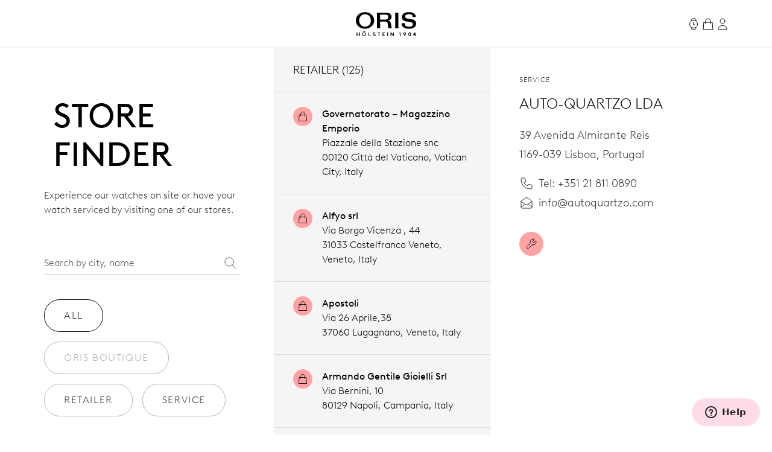

--- FILE ---
content_type: text/html;charset=utf-8
request_url: https://www.oris.ch/en-IT/storefinder/1723-auto-quartzo-lda
body_size: 284374
content:
<!DOCTYPE html><html  lang="en"><head><meta charset="utf-8">
<meta name="viewport" content="width=device-width, initial-scale=1">
<script type="importmap">{"imports":{"#entry":"/_nuxt/BUPafori.js"}}</script>
<title>Auto-Quartzo Lda | Oris</title>
<script async src="https://static.zdassets.com/ekr/snippet.js?key=d8457cff-ca13-439e-b314-04c5d3c02019" id="ze-snippet" onload="this.dataset.onloadfired = true"></script>
<style>.ck-content h1{font-size:18px}.button,.ck-content h1{line-height:24px}.button{align-items:center;border-radius:9999px;border-width:1px;display:inline-flex;gap:6px;justify-content:center;white-space:nowrap;--tw-border-opacity:1;border-color:rgb(181 181 181/var(--tw-border-opacity,1));--tw-bg-opacity:1;background-color:rgb(255 255 255/var(--tw-bg-opacity,1));color:#343434;font-size:16px;padding:10px 32px}.button:hover{--tw-border-opacity:1;border-color:rgb(0 0 0/var(--tw-border-opacity,1));color:#000}.button{letter-spacing:.1em;line-height:2;text-transform:uppercase;-webkit-user-select:none;user-select:none}.button.is-disabled,.button:disabled{color:#b5b5b5;--tw-border-opacity:1;border-color:rgb(181 181 181/var(--tw-border-opacity,1))}.button.is-loading{background-image:url(/icons/loader-black.svg);background-position:50%;background-repeat:no-repeat;color:#0000!important;pointer-events:none}.button.is-primary{--tw-bg-opacity:1;background-color:rgb(52 52 52/var(--tw-bg-opacity,1))}.button.is-primary:hover{--tw-bg-opacity:1;background-color:rgb(0 0 0/var(--tw-bg-opacity,1))}.button.is-primary:disabled{--tw-bg-opacity:1;background-color:rgb(181 181 181/var(--tw-bg-opacity,1))}.button.is-primary,.button.is-primary:disabled{color:#fff}.button.is-primary{--tw-border-opacity:1;border-color:rgb(52 52 52/var(--tw-border-opacity,1))}.button.is-primary:hover{--tw-border-opacity:1;border-color:rgb(0 0 0/var(--tw-border-opacity,1))}.button.is-primary:disabled{--tw-border-opacity:1;border-color:rgb(181 181 181/var(--tw-border-opacity,1))}.button.is-primary.is-loading{background-image:url(/icons/loader-white.svg)}.button.is-dark{--tw-bg-opacity:1;background-color:rgb(0 0 0/var(--tw-bg-opacity,1));color:#ddd}.button.is-dark:hover{color:#fff}.button.is-dark:disabled{color:gray}.button.is-dark{--tw-border-opacity:1;border-color:rgb(128 128 128/var(--tw-border-opacity,1))}.button.is-dark:hover{--tw-border-opacity:1;border-color:rgb(221 221 221/var(--tw-border-opacity,1))}.button.is-dark:disabled{--tw-border-opacity:1;border-color:rgb(128 128 128/var(--tw-border-opacity,1))}.button.is-small{font-size:14px;line-height:20px;padding:6px 24px}.button svg{fill:currentColor;height:24px;width:24px}*,:after,:before{--tw-border-spacing-x:0;--tw-border-spacing-y:0;--tw-translate-x:0;--tw-translate-y:0;--tw-rotate:0;--tw-skew-x:0;--tw-skew-y:0;--tw-scale-x:1;--tw-scale-y:1;--tw-pan-x: ;--tw-pan-y: ;--tw-pinch-zoom: ;--tw-scroll-snap-strictness:proximity;--tw-gradient-from-position: ;--tw-gradient-via-position: ;--tw-gradient-to-position: ;--tw-ordinal: ;--tw-slashed-zero: ;--tw-numeric-figure: ;--tw-numeric-spacing: ;--tw-numeric-fraction: ;--tw-ring-inset: ;--tw-ring-offset-width:0px;--tw-ring-offset-color:#fff;--tw-ring-color:#3b82f680;--tw-ring-offset-shadow:0 0 #0000;--tw-ring-shadow:0 0 #0000;--tw-shadow:0 0 #0000;--tw-shadow-colored:0 0 #0000;--tw-blur: ;--tw-brightness: ;--tw-contrast: ;--tw-grayscale: ;--tw-hue-rotate: ;--tw-invert: ;--tw-saturate: ;--tw-sepia: ;--tw-drop-shadow: ;--tw-backdrop-blur: ;--tw-backdrop-brightness: ;--tw-backdrop-contrast: ;--tw-backdrop-grayscale: ;--tw-backdrop-hue-rotate: ;--tw-backdrop-invert: ;--tw-backdrop-opacity: ;--tw-backdrop-saturate: ;--tw-backdrop-sepia: ;--tw-contain-size: ;--tw-contain-layout: ;--tw-contain-paint: ;--tw-contain-style: }::backdrop{--tw-border-spacing-x:0;--tw-border-spacing-y:0;--tw-translate-x:0;--tw-translate-y:0;--tw-rotate:0;--tw-skew-x:0;--tw-skew-y:0;--tw-scale-x:1;--tw-scale-y:1;--tw-pan-x: ;--tw-pan-y: ;--tw-pinch-zoom: ;--tw-scroll-snap-strictness:proximity;--tw-gradient-from-position: ;--tw-gradient-via-position: ;--tw-gradient-to-position: ;--tw-ordinal: ;--tw-slashed-zero: ;--tw-numeric-figure: ;--tw-numeric-spacing: ;--tw-numeric-fraction: ;--tw-ring-inset: ;--tw-ring-offset-width:0px;--tw-ring-offset-color:#fff;--tw-ring-color:#3b82f680;--tw-ring-offset-shadow:0 0 #0000;--tw-ring-shadow:0 0 #0000;--tw-shadow:0 0 #0000;--tw-shadow-colored:0 0 #0000;--tw-blur: ;--tw-brightness: ;--tw-contrast: ;--tw-grayscale: ;--tw-hue-rotate: ;--tw-invert: ;--tw-saturate: ;--tw-sepia: ;--tw-drop-shadow: ;--tw-backdrop-blur: ;--tw-backdrop-brightness: ;--tw-backdrop-contrast: ;--tw-backdrop-grayscale: ;--tw-backdrop-hue-rotate: ;--tw-backdrop-invert: ;--tw-backdrop-opacity: ;--tw-backdrop-saturate: ;--tw-backdrop-sepia: ;--tw-contain-size: ;--tw-contain-layout: ;--tw-contain-paint: ;--tw-contain-style: }/*! tailwindcss v3.4.18 | MIT License | https://tailwindcss.com*/*,:after,:before{border:0 solid;box-sizing:border-box}:after,:before{--tw-content:""}:host,html{line-height:1.5;-webkit-text-size-adjust:100%;font-family:var(--font-family-sans);font-feature-settings:normal;font-variation-settings:normal;-moz-tab-size:4;tab-size:4;-webkit-tap-highlight-color:transparent}body{line-height:inherit;margin:0}hr{border-top-width:1px;color:inherit;height:0}abbr:where([title]){-webkit-text-decoration:underline dotted;text-decoration:underline dotted}h1,h2,h3,h4,h5,h6{font-size:inherit;font-weight:inherit}a{color:inherit;text-decoration:inherit}b,strong{font-weight:bolder}code,kbd,pre,samp{font-family:ui-monospace,SFMono-Regular,Menlo,Monaco,Consolas,Liberation Mono,Courier New,monospace;font-feature-settings:normal;font-size:1em;font-variation-settings:normal}small{font-size:80%}sub,sup{font-size:75%;line-height:0;position:relative;vertical-align:initial}sub{bottom:-.25em}sup{top:-.5em}table{border-collapse:collapse;border-color:inherit;text-indent:0}button,input,optgroup,select,textarea{color:inherit;font-family:inherit;font-feature-settings:inherit;font-size:100%;font-variation-settings:inherit;font-weight:inherit;letter-spacing:inherit;line-height:inherit;margin:0;padding:0}button,select{text-transform:none}button,input:where([type=button]),input:where([type=reset]),input:where([type=submit]){-webkit-appearance:button;background-color:initial;background-image:none}:-moz-focusring{outline:auto}:-moz-ui-invalid{box-shadow:none}progress{vertical-align:initial}::-webkit-inner-spin-button,::-webkit-outer-spin-button{height:auto}[type=search]{-webkit-appearance:textfield;outline-offset:-2px}::-webkit-search-decoration{-webkit-appearance:none}::-webkit-file-upload-button{-webkit-appearance:button;font:inherit}summary{display:list-item}blockquote,dd,dl,figure,h1,h2,h3,h4,h5,h6,hr,p,pre{margin:0}fieldset{margin:0}fieldset,legend{padding:0}menu,ol,ul{list-style:none;margin:0;padding:0}dialog{padding:0}textarea{resize:vertical}input::placeholder,textarea::placeholder{color:#9ca3af;opacity:1}[role=button],button{cursor:pointer}:disabled{cursor:default}audio,canvas,embed,iframe,img,object,svg,video{display:block;vertical-align:middle}img,video{height:auto;max-width:100%}[hidden]:where(:not([hidden=until-found])){display:none}.typo-display{font-size:56px;line-height:64px}@media(min-width:768px){.typo-display{font-size:clamp(56px,-93.3333px + 19.4444vw,140px);line-height:clamp(64px,-56.8889px + 15.7407vw,132px)}}@media(min-width:1200px){.typo-display{font-size:140px;line-height:132px}}.typo-headline-1{font-size:48px;line-height:64px}@media(min-width:768px){.typo-headline-1{font-size:clamp(48px,5.3333px + 5.5556vw,72px);line-height:clamp(64px,35.5556px + 3.7037vw,80px)}}@media(min-width:1200px){.typo-headline-1{font-size:72px;line-height:80px}}.typo-headline-2{font-size:40px;line-height:48px}@media(min-width:768px){.typo-headline-2{font-size:clamp(40px,11.5556px + 3.7037vw,56px);line-height:clamp(48px,19.5556px + 3.7037vw,64px)}}@media(min-width:1200px){.typo-headline-2{font-size:56px;line-height:64px}}.typo-headline-4{font-size:24px;line-height:32px}@media(min-width:768px){.typo-headline-4{font-size:clamp(24px,-4.4444px + 3.7037vw,40px);line-height:clamp(32px,3.5556px + 3.7037vw,48px)}}@media(min-width:1200px){.typo-headline-4{font-size:40px;line-height:48px}}.typo-headline-5{font-size:24px;line-height:32px}@media(min-width:768px){.typo-headline-5{font-size:clamp(24px,9.7778px + 1.8519vw,32px);line-height:clamp(32px,17.7778px + 1.8519vw,40px)}}@media(min-width:1200px){.typo-headline-5{font-size:32px;line-height:40px}}.typo-lead{font-size:18px;line-height:24px}@media(min-width:768px){.typo-lead{font-size:clamp(18px,7.3333px + 1.3889vw,24px);line-height:clamp(24px,9.7778px + 1.8519vw,32px)}}@media(min-width:1200px){.typo-lead{font-size:24px;line-height:40px}}.typo-title-1{font-size:20px;line-height:32px}@media(min-width:768px){.typo-title-1{font-size:clamp(20px,12.8889px + .9259vw,24px);line-height:clamp(32px,32px + 0vw,32px)}}@media(min-width:1200px){.typo-title-1{font-size:24px;line-height:32px}}.typo-title-2{font-size:18px;line-height:24px}.typo-overline-large{font-size:16px;line-height:24px}.typo-body-1{font-size:18px;line-height:32px}.typo-body-2{font-size:16px;line-height:24px}.\!container,.container{margin-left:auto;margin-right:auto}.link-button{color:#343434;text-decoration-color:#b5b5b5;text-decoration-line:underline;text-decoration-thickness:1px;text-transform:uppercase;text-underline-offset:8px}.group:hover .link-button,.link-button:hover{color:#000}.group:hover .link-button,.link-button:hover{text-decoration-color:#ffa3a5}.pointer-events-none{pointer-events:none}.\!pointer-events-auto{pointer-events:auto!important}.pointer-events-auto{pointer-events:auto}.visible{visibility:visible}.static{position:static}.fixed{position:fixed}.\!absolute{position:absolute!important}.absolute{position:absolute}.relative{position:relative}.sticky{position:sticky}.inset-0{inset:0}.inset-y-0{bottom:0;top:0}.-right-12{right:-12px}.-top-12{top:-12px}.-top-8{top:-8px}.bottom-0{bottom:0}.bottom-10{bottom:10px}.bottom-12{bottom:12px}.bottom-\[22px\]{bottom:22px}.bottom-\[4\%\]{bottom:4%}.bottom-\[53px\]{bottom:53px}.bottom-full{bottom:100%}.left-0{left:0}.left-1\/2{left:50%}.left-\[9\%\]{left:9%}.right-0{right:0}.right-12{right:12px}.right-32{right:32px}.right-8{right:8px}.top-0{top:0}.top-32{top:32px}.top-72{top:72px}.top-8{top:8px}.top-\[39px\]{top:39px}.top-full{top:100%}.isolate{isolation:isolate}.-z-10{z-index:-10}.z-0{z-index:0}.z-10{z-index:10}.z-20{z-index:20}.z-50{z-index:50}.z-\[100\]{z-index:100}.z-\[999999999999\]{z-index:999999999999}.z-\[9999999999\]{z-index:9999999999}.z-\[9999999\]{z-index:9999999}.z-admin-bar{z-index:1000003}.z-cart-flyin{z-index:1000007}.z-cart-flyin-background{z-index:1000006}.z-navbar{z-index:1000001}.z-navbar-overlay{z-index:999999}.z-page-modal{z-index:1000008}.z-zendesk-chat-bot{z-index:1000005}.\!order-1{order:1!important}.order-1{order:1}.order-2{order:2}.order-3{order:3}.order-last{order:9999}.col-span-1{grid-column:span 1/span 1}.col-span-11{grid-column:span 11/span 11}.col-span-12{grid-column:span 12/span 12}.col-span-2{grid-column:span 2/span 2}.col-span-3{grid-column:span 3/span 3}.col-span-4{grid-column:span 4/span 4}.col-span-5{grid-column:span 5/span 5}.col-span-6{grid-column:span 6/span 6}.col-span-full{grid-column:1/-1}.\!col-start-2{grid-column-start:2!important}.col-start-1{grid-column-start:1}.col-start-10{grid-column-start:10}.col-start-2{grid-column-start:2}.col-start-3{grid-column-start:3}.col-start-6{grid-column-start:6}.col-start-8{grid-column-start:8}.col-start-auto{grid-column-start:auto}.col-end-5{grid-column-end:5}.col-end-7{grid-column-end:7}.col-end-\[-1\]{grid-column-end:-1}.col-end-\[-2\]{grid-column-end:-2}.row-span-2{grid-row:span 2/span 2}.row-start-1{grid-row-start:1}.row-start-2{grid-row-start:2}.row-start-3{grid-row-start:3}.float-right{float:right}.m-0{margin:0}.m-16{margin:16px}.m-32{margin:32px}.m-auto{margin:auto}.mx-16{margin-left:16px;margin-right:16px}.mx-72{margin-left:72px;margin-right:72px}.mx-\[17px\]{margin-left:17px;margin-right:17px}.mx-auto{margin-left:auto;margin-right:auto}.my-112{margin-bottom:112px;margin-top:112px}.my-12{margin-bottom:12px;margin-top:12px}.my-16{margin-bottom:16px;margin-top:16px}.my-24{margin-bottom:24px;margin-top:24px}.my-32{margin-bottom:32px;margin-top:32px}.my-40{margin-bottom:40px;margin-top:40px}.my-48{margin-bottom:48px;margin-top:48px}.my-64{margin-bottom:64px;margin-top:64px}.my-80{margin-bottom:80px;margin-top:80px}.my-\[14px\]{margin-bottom:14px;margin-top:14px}.\!mb-\[90px\]{margin-bottom:90px!important}.-ml-10{margin-left:-10px}.-mr-8{margin-right:-8px}.-mt-2{margin-top:-2px}.mb-0{margin-bottom:0}.mb-10{margin-bottom:10px}.mb-16{margin-bottom:16px}.mb-2{margin-bottom:2px}.mb-24{margin-bottom:24px}.mb-28{margin-bottom:28px}.mb-30{margin-bottom:30px}.mb-32{margin-bottom:32px}.mb-36{margin-bottom:36px}.mb-4{margin-bottom:4px}.mb-40{margin-bottom:40px}.mb-48{margin-bottom:48px}.mb-56{margin-bottom:56px}.mb-6{margin-bottom:6px}.mb-64{margin-bottom:64px}.mb-72{margin-bottom:72px}.mb-8{margin-bottom:8px}.mb-\[115px\]{margin-bottom:115px}.mb-\[11px\]{margin-bottom:11px}.mb-\[12\.5\%\]{margin-bottom:12.5%}.mb-\[163px\]{margin-bottom:163px}.mb-\[167px\]{margin-bottom:167px}.mb-\[20px\]{margin-bottom:20px}.mb-\[38px\]{margin-bottom:38px}.mb-\[45px\]{margin-bottom:45px}.mb-\[52px\]{margin-bottom:52px}.mb-\[5px\]{margin-bottom:5px}.mb-\[65px\]{margin-bottom:65px}.mb-\[75px\]{margin-bottom:75px}.mb-\[82px\]{margin-bottom:82px}.mb-\[83px\]{margin-bottom:83px}.mb-\[9px\]{margin-bottom:9px}.ml-10{margin-left:10px}.ml-12{margin-left:12px}.ml-16{margin-left:16px}.ml-4{margin-left:4px}.ml-6{margin-left:6px}.ml-\[20px\]{margin-left:20px}.ml-auto{margin-left:auto}.mr-10{margin-right:10px}.mr-12{margin-right:12px}.mr-16{margin-right:16px}.mr-6{margin-right:6px}.mr-8{margin-right:8px}.mr-auto{margin-right:auto}.mt-10{margin-top:10px}.mt-112{margin-top:112px}.mt-16{margin-top:16px}.mt-2{margin-top:2px}.mt-24{margin-top:24px}.mt-28{margin-top:28px}.mt-30{margin-top:30px}.mt-32{margin-top:32px}.mt-36{margin-top:36px}.mt-4{margin-top:4px}.mt-40{margin-top:40px}.mt-48{margin-top:48px}.mt-56{margin-top:56px}.mt-6{margin-top:6px}.mt-64{margin-top:64px}.mt-8{margin-top:8px}.mt-80{margin-top:80px}.mt-\[--paragraph-gap-desktop\]{margin-top:var(--paragraph-gap-desktop)}.mt-\[131px\]{margin-top:131px}.mt-\[135px\]{margin-top:135px}.mt-\[20px\]{margin-top:20px}.mt-\[210px\]{margin-top:210px}.mt-\[22px\]{margin-top:22px}.mt-\[27px\]{margin-top:27px}.mt-\[31px\]{margin-top:31px}.mt-\[33px\]{margin-top:33px}.mt-\[34px\]{margin-top:34px}.mt-\[42px\]{margin-top:42px}.mt-\[45px\]{margin-top:45px}.mt-\[7px\]{margin-top:7px}.mt-\[9px\]{margin-top:9px}.mt-auto{margin-top:auto}.line-clamp-1{-webkit-line-clamp:1}.line-clamp-1,.line-clamp-2{display:-webkit-box;overflow:hidden;-webkit-box-orient:vertical}.line-clamp-2{-webkit-line-clamp:2}.block{display:block}.inline-block{display:inline-block}.inline{display:inline}.flex{display:flex}.inline-flex{display:inline-flex}.grid{display:grid}.hidden{display:none}.aspect-\[175\/115\]{aspect-ratio:175/115}.aspect-\[2\/3\]{aspect-ratio:2/3}.aspect-\[3\/4\]{aspect-ratio:3/4}.aspect-\[4\/3\]{aspect-ratio:4/3}.aspect-\[4\/5\]{aspect-ratio:4/5}.aspect-\[9\/16\]{aspect-ratio:9/16}.aspect-square{aspect-ratio:1/1}.aspect-video{aspect-ratio:16/9}.size-24{height:24px;width:24px}.\!h-auto{height:auto!important}.h-0{height:0}.h-1{height:1px}.h-10{height:10px}.h-2{height:2px}.h-24{height:24px}.h-30{height:30px}.h-32{height:32px}.h-40{height:40px}.h-64{height:64px}.h-72{height:72px}.h-80{height:80px}.h-\[1\.5em\]{height:1.5em}.h-\[116px\]{height:116px}.h-\[18px\]{height:18px}.h-\[1em\]{height:1em}.h-\[20px\]{height:20px}.h-\[22px\]{height:22px}.h-\[27px\]{height:27px}.h-\[288px\]{height:288px}.h-\[330px\]{height:330px}.h-\[34px\]{height:34px}.h-\[402px\]{height:402px}.h-\[48px\]{height:48px}.h-\[50vh\]{height:50vh}.h-\[520px\]{height:520px}.h-\[600px\]{height:600px}.h-\[66\%\]{height:66%}.h-\[81cqw\]{height:81cqw}.h-\[calc\(100dvh-72px\)\]{height:calc(100dvh - 72px)}.h-\[calc\(100svh-104px\)\]{height:calc(100svh - 104px)}.h-auto{height:auto}.h-dvh{height:100dvh}.h-fit{height:-moz-fit-content;height:fit-content}.h-full{height:100%}.h-min{height:min-content}.h-screen{height:100vh}.h-svh{height:100svh}.max-h-72{max-height:72px}.max-h-\[159px\]{max-height:159px}.max-h-\[360px\]{max-height:360px}.max-h-\[760px\]{max-height:760px}.max-h-\[80\%\]{max-height:80%}.max-h-\[90\%\]{max-height:90%}.max-h-\[calc\(80vh-60px\)\]{max-height:calc(80vh - 60px)}.max-h-full{max-height:100%}.max-h-svh{max-height:100svh}.min-h-0{min-height:0}.min-h-112{min-height:112px}.min-h-48{min-height:48px}.min-h-64{min-height:64px}.min-h-\[105px\]{min-height:105px}.min-h-\[44px\]{min-height:44px}.min-h-\[500px\]{min-height:500px}.min-h-\[60vh\]{min-height:60vh}.min-h-\[calc\(2\.5\*64px\)\]{min-height:160px}.min-h-screen{min-height:100vh}.\!w-full{width:100%!important}.w-0{width:0}.w-1\/4{width:25%}.w-112{width:112px}.w-24{width:24px}.w-28{width:28px}.w-30{width:30px}.w-32{width:32px}.w-4\/5{width:80%}.w-40{width:40px}.w-5\/12{width:41.666667%}.w-64{width:64px}.w-80{width:80px}.w-\[1\.5em\]{width:1.5em}.w-\[100px\]{width:100px}.w-\[159px\]{width:159px}.w-\[180px\]{width:180px}.w-\[18px\]{width:18px}.w-\[195px\]{width:195px}.w-\[1em\]{width:1em}.w-\[20px\]{width:20px}.w-\[22px\]{width:22px}.w-\[240px\]{width:240px}.w-\[255px\]{width:255px}.w-\[26px\]{width:26px}.w-\[27px\]{width:27px}.w-\[289px\]{width:289px}.w-\[45px\]{width:45px}.w-\[47px\]{width:47px}.w-\[55px\]{width:55px}.w-\[63cqw\]{width:63cqw}.w-auto{width:auto}.w-fit{width:-moz-fit-content;width:fit-content}.w-full{width:100%}.w-screen{width:100vw}.min-w-\[122px\]{min-width:122px}.min-w-\[170px\]{min-width:170px}.min-w-\[415px\]{min-width:415px}.min-w-fit{min-width:-moz-fit-content;min-width:fit-content}.min-w-full{min-width:100%}.max-w-\[1036px\]{max-width:1036px}.max-w-\[1600px\]{max-width:1600px}.max-w-\[1950px\]{max-width:1950px}.max-w-\[210px\]{max-width:210px}.max-w-\[2500px\]{max-width:2500px}.max-w-\[320px\]{max-width:320px}.max-w-\[391px\]{max-width:391px}.max-w-\[40\%\]{max-width:40%}.max-w-\[700px\]{max-width:700px}.max-w-\[994px\]{max-width:994px}.max-w-full{max-width:100%}.max-w-lg{max-width:32rem}.max-w-md{max-width:28rem}.max-w-screen-xxl{max-width:1440px}.max-w-screen-xxxl{max-width:2496px}.\!flex-\[2\]{flex:2!important}.flex-1{flex:1 1 0%}.flex-none{flex:none}.shrink{flex-shrink:1}.shrink-0{flex-shrink:0}.grow{flex-grow:1}.grow-0{flex-grow:0}.origin-left{transform-origin:left}.-translate-x-1\/2{--tw-translate-x:-50%}.-translate-x-1\/2,.-translate-x-56{transform:translate(var(--tw-translate-x),var(--tw-translate-y)) rotate(var(--tw-rotate)) skew(var(--tw-skew-x)) skewY(var(--tw-skew-y)) scaleX(var(--tw-scale-x)) scaleY(var(--tw-scale-y))}.-translate-x-56{--tw-translate-x:-56px}.-translate-y-2{--tw-translate-y:-2px}.-translate-y-2,.-translate-y-4{transform:translate(var(--tw-translate-x),var(--tw-translate-y)) rotate(var(--tw-rotate)) skew(var(--tw-skew-x)) skewY(var(--tw-skew-y)) scaleX(var(--tw-scale-x)) scaleY(var(--tw-scale-y))}.-translate-y-4{--tw-translate-y:-4px}.-translate-y-56{--tw-translate-y:-56px}.-translate-y-56,.-translate-y-full{transform:translate(var(--tw-translate-x),var(--tw-translate-y)) rotate(var(--tw-rotate)) skew(var(--tw-skew-x)) skewY(var(--tw-skew-y)) scaleX(var(--tw-scale-x)) scaleY(var(--tw-scale-y))}.-translate-y-full{--tw-translate-y:-100%}.translate-x-0{--tw-translate-x:0px}.translate-x-0,.translate-x-56{transform:translate(var(--tw-translate-x),var(--tw-translate-y)) rotate(var(--tw-rotate)) skew(var(--tw-skew-x)) skewY(var(--tw-skew-y)) scaleX(var(--tw-scale-x)) scaleY(var(--tw-scale-y))}.translate-x-56{--tw-translate-x:56px}.translate-x-\[-200px\]{--tw-translate-x:-200px}.rotate-45,.translate-x-\[-200px\]{transform:translate(var(--tw-translate-x),var(--tw-translate-y)) rotate(var(--tw-rotate)) skew(var(--tw-skew-x)) skewY(var(--tw-skew-y)) scaleX(var(--tw-scale-x)) scaleY(var(--tw-scale-y))}.rotate-45{--tw-rotate:45deg}.scale-110{--tw-scale-x:1.1;--tw-scale-y:1.1}.scale-110,.scale-150{transform:translate(var(--tw-translate-x),var(--tw-translate-y)) rotate(var(--tw-rotate)) skew(var(--tw-skew-x)) skewY(var(--tw-skew-y)) scaleX(var(--tw-scale-x)) scaleY(var(--tw-scale-y))}.scale-150{--tw-scale-x:1.5;--tw-scale-y:1.5}.scale-75{--tw-scale-x:.75;--tw-scale-y:.75}.scale-75,.scale-x-0{transform:translate(var(--tw-translate-x),var(--tw-translate-y)) rotate(var(--tw-rotate)) skew(var(--tw-skew-x)) skewY(var(--tw-skew-y)) scaleX(var(--tw-scale-x)) scaleY(var(--tw-scale-y))}.scale-x-0{--tw-scale-x:0}.scale-x-100{--tw-scale-x:1}.scale-x-100,.transform{transform:translate(var(--tw-translate-x),var(--tw-translate-y)) rotate(var(--tw-rotate)) skew(var(--tw-skew-x)) skewY(var(--tw-skew-y)) scaleX(var(--tw-scale-x)) scaleY(var(--tw-scale-y))}@keyframes spin{to{transform:rotate(1turn)}}.animate-spin{animation:spin 1s linear infinite}.cursor-default{cursor:default}.cursor-not-allowed{cursor:not-allowed}.cursor-pointer{cursor:pointer}.select-none{-webkit-user-select:none;user-select:none}.resize{resize:both}.list-none{list-style-type:none}.appearance-none{-webkit-appearance:none;appearance:none}.grid-cols-1{grid-template-columns:repeat(1,minmax(0,1fr))}.grid-cols-12{grid-template-columns:repeat(12,minmax(0,1fr))}.grid-cols-2{grid-template-columns:repeat(2,minmax(0,1fr))}.grid-cols-4{grid-template-columns:repeat(4,minmax(0,1fr))}.grid-cols-\[max-content\,1fr\]{grid-template-columns:max-content 1fr}.grid-cols-\[repeat\(4\,auto\)\]{grid-template-columns:repeat(4,auto)}.grid-rows-1{grid-template-rows:repeat(1,minmax(0,1fr))}.flex-row{flex-direction:row}.flex-col{flex-direction:column}.flex-wrap{flex-wrap:wrap}.items-start{align-items:flex-start}.items-end{align-items:flex-end}.items-center{align-items:center}.items-baseline{align-items:baseline}.items-stretch{align-items:stretch}.justify-start{justify-content:flex-start}.justify-end{justify-content:flex-end}.justify-center{justify-content:center}.justify-between{justify-content:space-between}.gap-10{gap:10px}.gap-12{gap:12px}.gap-16{gap:16px}.gap-24{gap:24px}.gap-32{gap:32px}.gap-36{gap:36px}.gap-4{gap:4px}.gap-56{gap:56px}.gap-64{gap:64px}.gap-8{gap:8px}.gap-\[13px\]{gap:13px}.gap-\[15px\]{gap:15px}.gap-\[min\(6cqw\,32px\)\]{gap:min(6cqw,32px)}.gap-x-16{-moz-column-gap:16px;column-gap:16px}.gap-x-8{-moz-column-gap:8px;column-gap:8px}.gap-y-24{row-gap:24px}.gap-y-40{row-gap:40px}.self-start{align-self:flex-start}.self-end{align-self:flex-end}.self-center{align-self:center}.self-stretch{align-self:stretch}.overflow-auto{overflow:auto}.overflow-hidden{overflow:hidden}.\!overflow-visible{overflow:visible!important}.overflow-visible{overflow:visible}.overflow-scroll{overflow:scroll}.overflow-y-auto{overflow-y:auto}.overflow-x-hidden{overflow-x:hidden}.overflow-x-clip{overflow-x:clip}.overflow-y-visible{overflow-y:visible}.overflow-x-scroll{overflow-x:scroll}.overflow-y-scroll{overflow-y:scroll}.overflow-ellipsis,.text-ellipsis{text-overflow:ellipsis}.hyphens-auto{-webkit-hyphens:auto;hyphens:auto}.whitespace-nowrap{white-space:nowrap}.whitespace-pre-wrap{white-space:pre-wrap}.text-nowrap{text-wrap:nowrap}.text-balance{text-wrap:balance}.break-normal{overflow-wrap:normal;word-break:normal}.rounded{border-radius:.25rem}.rounded-\[10px\]{border-radius:10px}.rounded-\[20px\]{border-radius:20px}.rounded-\[2px\]{border-radius:2px}.rounded-full{border-radius:9999px}.rounded-lg{border-radius:.5rem}.rounded-md{border-radius:.375rem}.rounded-sm{border-radius:.125rem}.border{border-width:1px}.border-0{border-width:0}.border-b{border-bottom-width:1px}.border-r{border-right-width:1px}.border-t{border-top-width:1px}.\!border-\[\#BF342D\]{--tw-border-opacity:1!important;border-color:rgb(191 52 45/var(--tw-border-opacity,1))!important}.border-\[\#BF342D\]{--tw-border-opacity:1;border-color:rgb(191 52 45/var(--tw-border-opacity,1))}.border-black{--tw-border-opacity:1;border-color:rgb(0 0 0/var(--tw-border-opacity,1))}.border-grey-dark-01{--tw-border-opacity:1;border-color:rgb(52 52 52/var(--tw-border-opacity,1))}.border-grey-light-01{--tw-border-opacity:1;border-color:rgb(221 221 221/var(--tw-border-opacity,1))}.border-grey-mid{--tw-border-opacity:1;border-color:rgb(181 181 181/var(--tw-border-opacity,1))}.border-pink{--tw-border-opacity:1;border-color:rgb(255 163 165/var(--tw-border-opacity,1))}.\!border-b-\[\#BF342D\]{--tw-border-opacity:1!important;border-bottom-color:rgb(191 52 45/var(--tw-border-opacity,1))!important}.border-b-\[\#BF342D\]{--tw-border-opacity:1;border-bottom-color:rgb(191 52 45/var(--tw-border-opacity,1))}.border-b-grey-light-01{--tw-border-opacity:1;border-bottom-color:rgb(221 221 221/var(--tw-border-opacity,1))}.border-b-grey-mid{--tw-border-opacity:1;border-bottom-color:rgb(181 181 181/var(--tw-border-opacity,1))}.border-b-transparent{border-bottom-color:#0000}.border-t-grey-light-01{--tw-border-opacity:1;border-top-color:rgb(221 221 221/var(--tw-border-opacity,1))}.\!bg-black{--tw-bg-opacity:1!important;background-color:rgb(0 0 0/var(--tw-bg-opacity,1))!important}.bg-\[\#F6F6F5\]{--tw-bg-opacity:1;background-color:rgb(246 246 245/var(--tw-bg-opacity,1))}.bg-\[\#fbfbfb\]{--tw-bg-opacity:1;background-color:rgb(251 251 251/var(--tw-bg-opacity,1))}.bg-\[blue\]{--tw-bg-opacity:1;background-color:rgb(0 0 255/var(--tw-bg-opacity,1))}.bg-\[yel\]{background-color:yel}.bg-black{--tw-bg-opacity:1;background-color:rgb(0 0 0/var(--tw-bg-opacity,1))}.bg-black\/30{background-color:#0000004d}.bg-green{background-color:rgb(0 110 75/var(--tw-bg-opacity,1))}.bg-green,.bg-green-dark{--tw-bg-opacity:1}.bg-green-dark{background-color:rgb(2 93 64/var(--tw-bg-opacity,1))}.bg-grey-dark-01{--tw-bg-opacity:1;background-color:rgb(52 52 52/var(--tw-bg-opacity,1))}.bg-grey-dark-02{--tw-bg-opacity:1;background-color:rgb(86 86 86/var(--tw-bg-opacity,1))}.bg-grey-dark-03{--tw-bg-opacity:1;background-color:rgb(128 128 128/var(--tw-bg-opacity,1))}.bg-grey-light-01{--tw-bg-opacity:1;background-color:rgb(221 221 221/var(--tw-bg-opacity,1))}.bg-grey-light-02{--tw-bg-opacity:1;background-color:rgb(239 239 239/var(--tw-bg-opacity,1))}.bg-grey-light-03{--tw-bg-opacity:1;background-color:rgb(246 245 245/var(--tw-bg-opacity,1))}.bg-grey-mid{background-color:rgb(181 181 181/var(--tw-bg-opacity,1))}.bg-grey-mid,.bg-pink{--tw-bg-opacity:1}.bg-pink{background-color:rgb(255 163 165/var(--tw-bg-opacity,1))}.bg-pink-light{background-color:rgb(255 220 230/var(--tw-bg-opacity,1))}.bg-pink-light,.bg-red{--tw-bg-opacity:1}.bg-red{background-color:rgb(220 0 70/var(--tw-bg-opacity,1))}.bg-red\/25{background-color:#dc004640}.bg-transparent{background-color:initial}.bg-white{--tw-bg-opacity:1;background-color:rgb(255 255 255/var(--tw-bg-opacity,1))}.bg-white\/50{background-color:#ffffff80}.bg-white\/90{background-color:#ffffffe6}.bg-gradient-to-b{background-image:linear-gradient(to bottom,var(--tw-gradient-stops))}.from-grey-light-01{--tw-gradient-from:#ddd var(--tw-gradient-from-position);--tw-gradient-to:#ddd0 var(--tw-gradient-to-position);--tw-gradient-stops:var(--tw-gradient-from),var(--tw-gradient-to)}.from-transparent{--tw-gradient-from:#0000 var(--tw-gradient-from-position);--tw-gradient-to:#0000 var(--tw-gradient-to-position);--tw-gradient-stops:var(--tw-gradient-from),var(--tw-gradient-to)}.to-grey-dark-01{--tw-gradient-to:#343434 var(--tw-gradient-to-position)}.to-grey-dark-02{--tw-gradient-to:#565656 var(--tw-gradient-to-position)}.bg-\[length\:100\%_100\%\]{background-size:100% 100%}.bg-contain{background-size:contain}.bg-repeat-x{background-repeat:repeat-x}.fill-grey-dark-02{fill:#565656}.stroke-\[\.7\]{stroke-width:.7}.object-contain{object-fit:contain}.object-cover{object-fit:cover}.object-scale-down{object-fit:scale-down}.\!p-0{padding:0!important}.p-10{padding:10px}.p-12{padding:12px}.p-16{padding:16px}.p-2{padding:2px}.p-24{padding:24px}.p-32{padding:32px}.p-4{padding:4px}.p-6{padding:6px}.p-8{padding:8px}.p-\[8\%\]{padding:8%}.px-0{padding-left:0;padding-right:0}.px-1{padding-left:1px;padding-right:1px}.px-10{padding-left:10px;padding-right:10px}.px-16{padding-left:16px;padding-right:16px}.px-24{padding-left:24px;padding-right:24px}.px-28{padding-left:28px;padding-right:28px}.px-30{padding-left:30px;padding-right:30px}.px-32{padding-left:32px;padding-right:32px}.px-36{padding-left:36px;padding-right:36px}.px-4{padding-left:4px;padding-right:4px}.px-6{padding-left:6px;padding-right:6px}.px-64{padding-left:64px;padding-right:64px}.px-8{padding-left:8px;padding-right:8px}.px-\[1\.33em\]{padding-left:1.33em;padding-right:1.33em}.px-\[13px\]{padding-left:13px;padding-right:13px}.px-\[15px\]{padding-left:15px;padding-right:15px}.px-\[22px\]{padding-left:22px;padding-right:22px}.py-10{padding-bottom:10px;padding-top:10px}.py-16{padding-bottom:16px;padding-top:16px}.py-24{padding-bottom:24px;padding-top:24px}.py-32{padding-bottom:32px;padding-top:32px}.py-4{padding-bottom:4px;padding-top:4px}.py-40{padding-bottom:40px;padding-top:40px}.py-56{padding-bottom:56px;padding-top:56px}.py-6{padding-bottom:6px;padding-top:6px}.py-\[0\.83em\]{padding-bottom:.83em;padding-top:.83em}.\!pb-0{padding-bottom:0!important}.\!pb-30{padding-bottom:30px!important}.\!pl-16{padding-left:16px!important}.pb-0{padding-bottom:0}.pb-1{padding-bottom:1px}.pb-10{padding-bottom:10px}.pb-12{padding-bottom:12px}.pb-16{padding-bottom:16px}.pb-24{padding-bottom:24px}.pb-28{padding-bottom:28px}.pb-30{padding-bottom:30px}.pb-32{padding-bottom:32px}.pb-36{padding-bottom:36px}.pb-4{padding-bottom:4px}.pb-40{padding-bottom:40px}.pb-8{padding-bottom:8px}.pb-\[120px\]{padding-bottom:120px}.pb-\[20px\]{padding-bottom:20px}.pb-\[22px\]{padding-bottom:22px}.pl-12{padding-left:12px}.pl-16{padding-left:16px}.pl-\[15px\]{padding-left:15px}.pr-16{padding-right:16px}.pr-4{padding-right:4px}.pr-6{padding-right:6px}.pt-16{padding-top:16px}.pt-24{padding-top:24px}.pt-30{padding-top:30px}.pt-32{padding-top:32px}.pt-36{padding-top:36px}.pt-40{padding-top:40px}.pt-48{padding-top:48px}.pt-6{padding-top:6px}.pt-8{padding-top:8px}.pt-80{padding-top:80px}.pt-\[105px\]{padding-top:105px}.pt-\[11px\]{padding-top:11px}.pt-\[12\.5\%\]{padding-top:12.5%}.pt-\[21px\]{padding-top:21px}.pt-\[23px\]{padding-top:23px}.text-left{text-align:left}.text-center{text-align:center}.text-right{text-align:right}.align-middle{vertical-align:middle}.text-2xl{font-size:24px;line-height:32px}.text-2xl\/\[40px\]{font-size:24px;line-height:40px}.text-3xl{font-size:32px;line-height:40px}.text-3xl\/\[48px\]{font-size:32px;line-height:48px}.text-4xl{font-size:40px;line-height:48px}.text-5xl{font-size:48px;line-height:64px}.text-5xl\/\[56px\]{font-size:48px;line-height:56px}.text-6xl{font-size:56px;line-height:64px}.text-\[125\%\]{font-size:125%}.text-\[12px\]{font-size:12px}.text-\[14px\]{font-size:14px}.text-\[16px\]{font-size:16px}.text-\[18px\]{font-size:18px}.text-\[200\%\]{font-size:200%}.text-\[20px\]{font-size:20px}.text-\[20px\]\/\[32px\]{font-size:20px;line-height:32px}.text-\[24px\]\/\[32px\]{font-size:24px;line-height:32px}.text-\[25px\]{font-size:25px}.text-\[48px\]{font-size:48px}.text-base,.text-base\/\[24px\]{font-size:16px;line-height:24px}.text-lg{line-height:24px}.text-lg,.text-md{font-size:18px}.text-md{line-height:32px}.text-sm{font-size:14px;line-height:20px}.text-sm\/\[24px\]{font-size:14px;line-height:24px}.text-xl{font-size:20px;line-height:32px}.text-xs{font-size:12px;line-height:16px}.text-xs\/\[24px\]{font-size:12px;line-height:24px}.font-bold{font-weight:700}.font-light{font-weight:300}.font-medium{font-weight:500}.uppercase{text-transform:uppercase}.not-italic{font-style:normal}.leading-6{line-height:1.5rem}.leading-8{line-height:2rem}.leading-\[110\%\]{line-height:110%}.leading-\[16px\]{line-height:16px}.leading-\[32px\]{line-height:32px}.leading-\[56px\]{line-height:56px}.leading-loose{line-height:2}.leading-none{line-height:1}.leading-tight{line-height:1.25}.tracking-\[0\.8px\]{letter-spacing:.8px}.tracking-\[0\.96px\]{letter-spacing:.96px}.tracking-\[1\.28px\]{letter-spacing:1.28px}.tracking-\[1px\]{letter-spacing:1px}.tracking-widest{letter-spacing:.1em}.\!text-black{color:#000!important}.\!text-grey-mid{color:#b5b5b5!important}.text-\[\#BA251E\]{color:#ba251e}.text-\[blue\]{color:#00f}.text-black{color:#000}.text-current{color:currentColor}.text-grey-dark-01{color:#343434}.text-grey-dark-02{color:#565656}.text-grey-dark-03{color:gray}.text-grey-light-01{color:#ddd}.text-grey-light-02{color:#efefef}.text-grey-mid{color:#b5b5b5}.text-red-dark-01{color:#b95a56}.text-white{color:#fff}.underline{text-decoration-line:underline}.overline{text-decoration-line:overline}.line-through{text-decoration-line:line-through}.no-underline{text-decoration-line:none}.decoration-1{text-decoration-thickness:1px}.decoration-2{text-decoration-thickness:2px}.underline-offset-4{text-underline-offset:4px}.underline-offset-8{text-underline-offset:8px}.underline-offset-\[14px\]{text-underline-offset:14px}.placeholder-grey-dark-02::placeholder{--tw-placeholder-opacity:1;color:rgb(86 86 86/var(--tw-placeholder-opacity,1))}.opacity-0{opacity:0}.opacity-100{opacity:1}.opacity-30{opacity:.3}.opacity-50{opacity:.5}.opacity-\[\.15\]{opacity:.15}.opacity-\[\.35\]{opacity:.35}.mix-blend-lighten{mix-blend-mode:lighten}.shadow-navbar-slide{--tw-shadow:-2px 0px 0px 0px #0000001a;--tw-shadow-colored:-2px 0px 0px 0px var(--tw-shadow-color);box-shadow:var(--tw-ring-offset-shadow,0 0 #0000),var(--tw-ring-shadow,0 0 #0000),var(--tw-shadow)}.outline-none{outline:2px solid #0000;outline-offset:2px}.outline{outline-style:solid}.ring-1{--tw-ring-offset-shadow:var(--tw-ring-inset) 0 0 0 var(--tw-ring-offset-width) var(--tw-ring-offset-color);--tw-ring-shadow:var(--tw-ring-inset) 0 0 0 calc(1px + var(--tw-ring-offset-width)) var(--tw-ring-color);box-shadow:var(--tw-ring-offset-shadow),var(--tw-ring-shadow),var(--tw-shadow,0 0 #0000)}.ring-grey-dark-01{--tw-ring-opacity:1;--tw-ring-color:rgb(52 52 52/var(--tw-ring-opacity,1))}.ring-grey-light-01{--tw-ring-opacity:1;--tw-ring-color:rgb(221 221 221/var(--tw-ring-opacity,1))}.ring-grey-mid{--tw-ring-opacity:1;--tw-ring-color:rgb(181 181 181/var(--tw-ring-opacity,1))}.blur{--tw-blur:blur(8px);filter:var(--tw-blur) var(--tw-brightness) var(--tw-contrast) var(--tw-grayscale) var(--tw-hue-rotate) var(--tw-invert) var(--tw-saturate) var(--tw-sepia) var(--tw-drop-shadow)}.\!filter{filter:var(--tw-blur) var(--tw-brightness) var(--tw-contrast) var(--tw-grayscale) var(--tw-hue-rotate) var(--tw-invert) var(--tw-saturate) var(--tw-sepia) var(--tw-drop-shadow)!important}.filter{filter:var(--tw-blur) var(--tw-brightness) var(--tw-contrast) var(--tw-grayscale) var(--tw-hue-rotate) var(--tw-invert) var(--tw-saturate) var(--tw-sepia) var(--tw-drop-shadow)}.backdrop-filter{-webkit-backdrop-filter:var(--tw-backdrop-blur) var(--tw-backdrop-brightness) var(--tw-backdrop-contrast) var(--tw-backdrop-grayscale) var(--tw-backdrop-hue-rotate) var(--tw-backdrop-invert) var(--tw-backdrop-opacity) var(--tw-backdrop-saturate) var(--tw-backdrop-sepia);backdrop-filter:var(--tw-backdrop-blur) var(--tw-backdrop-brightness) var(--tw-backdrop-contrast) var(--tw-backdrop-grayscale) var(--tw-backdrop-hue-rotate) var(--tw-backdrop-invert) var(--tw-backdrop-opacity) var(--tw-backdrop-saturate) var(--tw-backdrop-sepia)}.transition{transition-duration:.15s;transition-property:color,background-color,border-color,text-decoration-color,fill,stroke,opacity,box-shadow,transform,filter,backdrop-filter;transition-timing-function:cubic-bezier(.4,0,.2,1)}.transition-all{transition-duration:.15s;transition-property:all;transition-timing-function:cubic-bezier(.4,0,.2,1)}.transition-colors{transition-duration:.15s;transition-property:color,background-color,border-color,text-decoration-color,fill,stroke;transition-timing-function:cubic-bezier(.4,0,.2,1)}.duration-100{transition-duration:.1s}.duration-150{transition-duration:.15s}.duration-200{transition-duration:.2s}.duration-300{transition-duration:.3s}.duration-500{transition-duration:.5s}.ease-in{transition-timing-function:cubic-bezier(.4,0,1,1)}.ease-in-out{transition-timing-function:cubic-bezier(.4,0,.2,1)}.ease-out{transition-timing-function:cubic-bezier(0,0,.2,1)}.ease-swing{transition-timing-function:cubic-bezier(.56,.04,.25,1)}.will-change-\[opacity\]{will-change:opacity}.will-change-transform{will-change:transform}.text-trim-both{text-box:trim-both cap alphabetic}.rich-text a{text-decoration-line:underline}.rich-text a:hover{text-decoration-color:#ffa3a5}.rich-text ul{list-style-type:disc}.rich-text ol,.rich-text ul{margin-left:16px;padding:16px}.rich-text ol{list-style-type:decimal}.rich-text li{display:list-item;padding-left:8px}.layout-grid{-moz-column-gap:var(--layout-grid-gap);column-gap:var(--layout-grid-gap);display:grid;grid-template-columns:0 repeat(4,1fr) 0}@media(min-width:768px){.layout-grid{grid-template-columns:1fr repeat(12,1fr) 1fr}}@media(min-width:1200px){.layout-grid{grid-template-columns:1fr repeat(12,71px) 1fr}}@media(min-width:1440px){.layout-grid{grid-template-columns:1fr repeat(12,86px) 1fr}}.layout-grid-contain{grid-column-end:-2;grid-column-start:2}.grid-area-t{grid-area:T}.grid-area-s{grid-area:S}.grid-area-m{grid-area:M}.grid-area-c{grid-area:C}.ratio-image{position:relative}.ratio-image img{height:100%;left:0;position:absolute;top:0;width:100%}.\[line-height\:125\%\]{line-height:125%}.\[line-height\:150\%\]{line-height:150%}.\[line-height\:160\%\]{line-height:160%}:root{--layout-grid-gap:16px}@media(min-width:768px){:root{--layout-grid-gap:24px}}:root{--paragraph-gap-mobile:144px;--paragraph-gap-desktop:272px}body{font-family:var(--font-family-sans)}[click]{cursor:pointer}@media(min-width:768px){.md\:typo-lead{font-size:clamp(18px,7.3333px + 1.3889vw,24px);line-height:clamp(24px,9.7778px + 1.8519vw,32px);font-size:18px;line-height:24px}@media(min-width:1200px){.md\:typo-lead{font-size:24px;line-height:40px}}}.\*\:self-end>*{align-self:flex-end}.placeholder\:text-grey-dark-02::placeholder{color:#565656}.placeholder\:text-grey-mid::placeholder{color:#b5b5b5}.before\:absolute:before{content:var(--tw-content);position:absolute}.before\:-left-12:before{content:var(--tw-content);left:-12px}.before\:top-\[5px\]:before{content:var(--tw-content);top:5px}.before\:hidden:before{content:var(--tw-content);display:none}.before\:h-12:before{content:var(--tw-content);height:12px}.before\:w-1:before{content:var(--tw-content);width:1px}.before\:\!border-b-2:before{border-bottom-width:2px!important;content:var(--tw-content)}.before\:bg-grey-dark-02:before{content:var(--tw-content);--tw-bg-opacity:1;background-color:rgb(86 86 86/var(--tw-bg-opacity,1))}.after\:absolute:after{content:var(--tw-content);position:absolute}.after\:bottom-0:after{bottom:0;content:var(--tw-content)}.after\:left-0:after{content:var(--tw-content);left:0}.after\:left-1\/2:after{content:var(--tw-content);left:50%}.after\:top-full:after{content:var(--tw-content);top:100%}.after\:z-50:after{content:var(--tw-content);z-index:50}.after\:w-full:after{content:var(--tw-content);width:100%}.after\:-translate-x-1\/2:after{content:var(--tw-content);--tw-translate-x:-50%;transform:translate(var(--tw-translate-x),var(--tw-translate-y)) rotate(var(--tw-rotate)) skew(var(--tw-skew-x)) skewY(var(--tw-skew-y)) scaleX(var(--tw-scale-x)) scaleY(var(--tw-scale-y))}.after\:border-8:after{border-width:8px;content:var(--tw-content)}.after\:border-b:after{border-bottom-width:1px;content:var(--tw-content)}.after\:border-grey-dark-01:after{content:var(--tw-content);--tw-border-opacity:1;border-color:rgb(52 52 52/var(--tw-border-opacity,1))}.after\:border-x-transparent:after{border-left-color:#0000;border-right-color:#0000;content:var(--tw-content)}.after\:border-b-grey-light-01:after{content:var(--tw-content);--tw-border-opacity:1;border-bottom-color:rgb(221 221 221/var(--tw-border-opacity,1))}.after\:border-b-transparent:after{border-bottom-color:#0000;content:var(--tw-content)}.after\:content-\[\'\'\]:after{--tw-content:"";content:var(--tw-content)}.checked\:\!bg-transparent:checked{background-color:initial!important}.focus-within\:border-b-grey-dark-01:focus-within{--tw-border-opacity:1;border-bottom-color:rgb(52 52 52/var(--tw-border-opacity,1))}.focus-within\:border-b-pink:focus-within{--tw-border-opacity:1;border-bottom-color:rgb(255 163 165/var(--tw-border-opacity,1))}.focus-within\:text-black:focus-within{color:#000}.hover\:border-b:hover{border-bottom-width:1px}.hover\:border-black:hover{--tw-border-opacity:1;border-color:rgb(0 0 0/var(--tw-border-opacity,1))}.hover\:border-pink:hover{--tw-border-opacity:1;border-color:rgb(255 163 165/var(--tw-border-opacity,1))}.hover\:border-b-grey-dark-02:hover{--tw-border-opacity:1;border-bottom-color:rgb(86 86 86/var(--tw-border-opacity,1))}.hover\:border-b-grey-mid:hover{--tw-border-opacity:1;border-bottom-color:rgb(181 181 181/var(--tw-border-opacity,1))}.hover\:border-b-pink:hover{--tw-border-opacity:1;border-bottom-color:rgb(255 163 165/var(--tw-border-opacity,1))}.hover\:bg-black:hover{--tw-bg-opacity:1;background-color:rgb(0 0 0/var(--tw-bg-opacity,1))}.hover\:bg-green-dark:hover{--tw-bg-opacity:1;background-color:rgb(2 93 64/var(--tw-bg-opacity,1))}.hover\:bg-grey-light-01:hover{--tw-bg-opacity:1;background-color:rgb(221 221 221/var(--tw-bg-opacity,1))}.hover\:bg-grey-light-02:hover{--tw-bg-opacity:1;background-color:rgb(239 239 239/var(--tw-bg-opacity,1))}.hover\:bg-pink:hover{--tw-bg-opacity:1;background-color:rgb(255 163 165/var(--tw-bg-opacity,1))}.hover\:fill-black:hover{fill:#000}.hover\:text-black:hover{color:#000}.hover\:text-grey-dark-03:hover{color:gray}.hover\:text-grey-mid:hover{color:#b5b5b5}.hover\:text-white:hover{color:#fff}.hover\:underline:hover{text-decoration-line:underline}.hover\:decoration-pink:hover{text-decoration-color:#ffa3a5}.hover\:opacity-100:hover{opacity:1}.focus\:text-white:focus{color:#fff}.focus\:underline:focus{text-decoration-line:underline}.focus\:shadow-none:focus{--tw-shadow:0 0 #0000;--tw-shadow-colored:0 0 #0000;box-shadow:var(--tw-ring-offset-shadow,0 0 #0000),var(--tw-ring-shadow,0 0 #0000),var(--tw-shadow)}.focus\:outline-none:focus{outline:2px solid #0000;outline-offset:2px}.focus\:ring-0:focus{--tw-ring-offset-shadow:var(--tw-ring-inset) 0 0 0 var(--tw-ring-offset-width) var(--tw-ring-offset-color);--tw-ring-shadow:var(--tw-ring-inset) 0 0 0 calc(var(--tw-ring-offset-width)) var(--tw-ring-color);box-shadow:var(--tw-ring-offset-shadow),var(--tw-ring-shadow),var(--tw-shadow,0 0 #0000)}.focus-visible\:bg-grey-light-03:focus-visible{--tw-bg-opacity:1;background-color:rgb(246 245 245/var(--tw-bg-opacity,1))}.focus-visible\:outline-none:focus-visible{outline:2px solid #0000;outline-offset:2px}.focus-visible\:outline-2:focus-visible{outline-width:2px}.focus-visible\:-outline-offset-1:focus-visible{outline-offset:-1px}.focus-visible\:outline-offset-2:focus-visible{outline-offset:2px}.focus-visible\:outline-offset-4:focus-visible{outline-offset:4px}.focus-visible\:outline-black:focus-visible{outline-color:#000}.focus-visible\:ring-2:focus-visible{--tw-ring-offset-shadow:var(--tw-ring-inset) 0 0 0 var(--tw-ring-offset-width) var(--tw-ring-offset-color);--tw-ring-shadow:var(--tw-ring-inset) 0 0 0 calc(2px + var(--tw-ring-offset-width)) var(--tw-ring-color);box-shadow:var(--tw-ring-offset-shadow),var(--tw-ring-shadow),var(--tw-shadow,0 0 #0000)}.focus-visible\:ring-blue-dark-01:focus-visible{--tw-ring-opacity:1;--tw-ring-color:rgb(41 82 99/var(--tw-ring-opacity,1))}.focus-visible\:ring-offset-4:focus-visible{--tw-ring-offset-width:4px}.focus-visible\:ring-offset-white:focus-visible{--tw-ring-offset-color:#fff}.group:hover .group-hover\:flex{display:flex}.group:hover .group-hover\:scale-90{--tw-scale-x:.9;--tw-scale-y:.9;transform:translate(var(--tw-translate-x),var(--tw-translate-y)) rotate(var(--tw-rotate)) skew(var(--tw-skew-x)) skewY(var(--tw-skew-y)) scaleX(var(--tw-scale-x)) scaleY(var(--tw-scale-y))}.group:hover .group-hover\:bg-black\/15{background-color:#00000026}.group:hover .group-hover\:text-black{color:#000}.group:hover .group-hover\:text-grey-mid{color:#b5b5b5}.group:hover .group-hover\:text-white\/85{color:#ffffffd9}.group:hover .group-hover\:underline{text-decoration-line:underline}.group:hover .group-hover\:opacity-100{opacity:1}.group:focus .group-focus\:flex{display:flex}.group:focus .group-focus\:underline{text-decoration-line:underline}.group:focus-visible .group-focus-visible\:bg-grey-dark-01\/10{background-color:#3434341a}.group:focus-visible .group-focus-visible\:underline{text-decoration-line:underline}.peer:checked~.peer-checked\:inline{display:inline}.peer:checked~.peer-checked\:hidden{display:none}.peer:checked~.peer-checked\:scale-100{--tw-scale-x:1;--tw-scale-y:1;transform:translate(var(--tw-translate-x),var(--tw-translate-y)) rotate(var(--tw-rotate)) skew(var(--tw-skew-x)) skewY(var(--tw-skew-y)) scaleX(var(--tw-scale-x)) scaleY(var(--tw-scale-y))}.peer:checked~.peer-checked\:bg-grey-dark-01{--tw-bg-opacity:1;background-color:rgb(52 52 52/var(--tw-bg-opacity,1))}.peer:checked~.peer-checked\:\!text-white{color:#fff!important}.peer:checked~.peer-checked\:opacity-100{opacity:1}.peer:checked~.peer-checked\:ring-offset-white{--tw-ring-offset-color:#fff}.peer:focus-visible~.peer-focus-visible\:text-grey-mid{color:#b5b5b5}.peer:focus-visible~.peer-focus-visible\:opacity-100{opacity:1}.peer:focus-visible~.peer-focus-visible\:ring-2{--tw-ring-offset-shadow:var(--tw-ring-inset) 0 0 0 var(--tw-ring-offset-width) var(--tw-ring-offset-color);--tw-ring-shadow:var(--tw-ring-inset) 0 0 0 calc(2px + var(--tw-ring-offset-width)) var(--tw-ring-color);box-shadow:var(--tw-ring-offset-shadow),var(--tw-ring-shadow),var(--tw-shadow,0 0 #0000)}.peer:focus-visible~.peer-focus-visible\:ring-blue-dark-01{--tw-ring-opacity:1;--tw-ring-color:rgb(41 82 99/var(--tw-ring-opacity,1))}.peer:focus-visible~.peer-focus-visible\:ring-offset-white{--tw-ring-offset-color:#fff}@media screen and (max-width:768px){.mobile-only\:fixed{position:fixed}.mobile-only\:sticky{position:sticky}.mobile-only\:bottom-0{bottom:0}.mobile-only\:left-12{left:12px}.mobile-only\:right-0{right:0}.mobile-only\:top-0{top:0}.mobile-only\:z-storefinder-detail-mobile{z-index:1000004}.mobile-only\:order-first{order:-9999}.mobile-only\:col-span-4{grid-column:span 4/span 4}.mobile-only\:col-start-2{grid-column-start:2}.mobile-only\:col-end-7{grid-column-end:7}.mobile-only\:col-end-\[-2\]{grid-column-end:-2}.mobile-only\:m-16{margin:16px}.mobile-only\:mx-16{margin-left:16px;margin-right:16px}.mobile-only\:mb-16{margin-bottom:16px}.mobile-only\:mb-24{margin-bottom:24px}.mobile-only\:mb-40{margin-bottom:40px}.mobile-only\:mb-72{margin-bottom:72px}.mobile-only\:mb-8{margin-bottom:8px}.mobile-only\:mb-\[180px\]{margin-bottom:180px}.mobile-only\:ml-\[13px\]{margin-left:13px}.mobile-only\:mt-32{margin-top:32px}.mobile-only\:mt-48{margin-top:48px}.mobile-only\:flex{display:flex}.mobile-only\:hidden{display:none}.mobile-only\:h-\[100dvh\]{height:100dvh}.mobile-only\:h-\[78\.5\%\]{height:78.5%}.mobile-only\:h-dvh{height:100dvh}.mobile-only\:w-3\/5{width:60%}.mobile-only\:w-\[289px\]{width:289px}.mobile-only\:w-full{width:100%}.mobile-only\:grid-cols-1{grid-template-columns:repeat(1,minmax(0,1fr))}.mobile-only\:flex-row-reverse{flex-direction:row-reverse}.mobile-only\:flex-col{flex-direction:column}.mobile-only\:justify-end{justify-content:flex-end}.mobile-only\:gap-\[10\%\]{gap:10%}.mobile-only\:gap-y-16{row-gap:16px}.mobile-only\:border-t{border-top-width:1px}.mobile-only\:px-16{padding-left:16px;padding-right:16px}.mobile-only\:py-6{padding-bottom:6px;padding-top:6px}.mobile-only\:pb-\[14px\]{padding-bottom:14px}.mobile-only\:pr-40{padding-right:40px}.mobile-only\:pt-16{padding-top:16px}.mobile-only\:pt-24{padding-top:24px}.mobile-only\:pt-32{padding-top:32px}.mobile-only\:pt-\[22px\]{padding-top:22px}.mobile-only\:text-\[15px\]{font-size:15px}.mobile-only\:uppercase{text-transform:uppercase}}@media(min-width:768px){.md\:relative{position:relative}.md\:sticky{position:sticky}.md\:bottom-\[13px\]{bottom:13px}.md\:bottom-\[7\%\]{bottom:7%}.md\:left-auto{left:auto}.md\:right-12{right:12px}.md\:right-\[8\.4\%\]{right:8.4%}.md\:top-0{top:0}.md\:top-24{top:24px}.md\:order-1{order:1}.md\:order-last{order:9999}.md\:order-none{order:0}.md\:col-span-12{grid-column:span 12/span 12}.md\:col-span-3{grid-column:span 3/span 3}.md\:col-span-4{grid-column:span 4/span 4}.md\:col-span-5{grid-column:span 5/span 5}.md\:col-span-6{grid-column:span 6/span 6}.md\:col-span-7{grid-column:span 7/span 7}.md\:col-span-8{grid-column:span 8/span 8}.md\:col-span-9{grid-column:span 9/span 9}.md\:col-start-10{grid-column-start:10}.md\:col-start-2{grid-column-start:2}.md\:col-start-3{grid-column-start:3}.md\:col-start-4{grid-column-start:4}.md\:col-start-5{grid-column-start:5}.md\:col-start-6{grid-column-start:6}.md\:col-start-7{grid-column-start:7}.md\:col-start-8{grid-column-start:8}.md\:col-start-auto{grid-column-start:auto}.md\:col-end-6{grid-column-end:6}.md\:col-end-8{grid-column-end:8}.md\:col-end-9{grid-column-end:9}.md\:col-end-\[-1\]{grid-column-end:-1}.md\:row-span-2{grid-row:span 2/span 2}.md\:row-start-1{grid-row-start:1}.md\:row-start-2{grid-row-start:2}.md\:mx-0{margin-left:0;margin-right:0}.md\:mx-32{margin-left:32px;margin-right:32px}.md\:mx-72{margin-left:72px;margin-right:72px}.md\:mx-\[9px\]{margin-left:9px;margin-right:9px}.md\:my-112{margin-bottom:112px;margin-top:112px}.md\:my-80{margin-bottom:80px;margin-top:80px}.md\:my-\[132px\]{margin-bottom:132px;margin-top:132px}.md\:my-\[20px\]{margin-bottom:20px;margin-top:20px}.md\:\!mb-112{margin-bottom:112px!important}.md\:\!mt-\[45px\]{margin-top:45px!important}.md\:mb-0{margin-bottom:0}.md\:mb-112{margin-bottom:112px}.md\:mb-16{margin-bottom:16px}.md\:mb-2{margin-bottom:2px}.md\:mb-24{margin-bottom:24px}.md\:mb-32{margin-bottom:32px}.md\:mb-40{margin-bottom:40px}.md\:mb-48{margin-bottom:48px}.md\:mb-56{margin-bottom:56px}.md\:mb-64{margin-bottom:64px}.md\:mb-72{margin-bottom:72px}.md\:mb-8{margin-bottom:8px}.md\:mb-80{margin-bottom:80px}.md\:mb-\[-\.45em\]{margin-bottom:-.45em}.md\:mb-\[112px\]{margin-bottom:112px}.md\:mb-\[121px\]{margin-bottom:121px}.md\:mb-\[126px\]{margin-bottom:126px}.md\:mb-\[13px\]{margin-bottom:13px}.md\:mb-\[18px\]{margin-bottom:18px}.md\:mb-\[192px\]{margin-bottom:192px}.md\:mb-\[250px\]{margin-bottom:250px}.md\:mb-\[303px\]{margin-bottom:303px}.md\:mb-\[52px\]{margin-bottom:52px}.md\:ml-0{margin-left:0}.md\:ml-72{margin-left:72px}.md\:ml-\[92px\]{margin-left:92px}.md\:mr-0{margin-right:0}.md\:mr-16{margin-right:16px}.md\:mr-48{margin-right:48px}.md\:mt-0{margin-top:0}.md\:mt-112{margin-top:112px}.md\:mt-12{margin-top:12px}.md\:mt-16{margin-top:16px}.md\:mt-24{margin-top:24px}.md\:mt-32{margin-top:32px}.md\:mt-48{margin-top:48px}.md\:mt-56{margin-top:56px}.md\:mt-72{margin-top:72px}.md\:mt-\[-7px\]{margin-top:-7px}.md\:mt-\[100px\]{margin-top:100px}.md\:mt-\[135px\]{margin-top:135px}.md\:mt-\[172px\]{margin-top:172px}.md\:mt-\[22px\]{margin-top:22px}.md\:mt-\[38px\]{margin-top:38px}.md\:mt-\[39px\]{margin-top:39px}.md\:mt-\[43px\]{margin-top:43px}.md\:mt-\[49px\]{margin-top:49px}.md\:mt-\[5px\]{margin-top:5px}.md\:mt-\[76px\]{margin-top:76px}.md\:block{display:block}.md\:inline{display:inline}.md\:flex{display:flex}.md\:hidden{display:none}.md\:aspect-16\/9,.md\:aspect-\[16\/9\]{aspect-ratio:16/9}.md\:aspect-\[4\/5\]{aspect-ratio:4/5}.md\:h-30{height:30px}.md\:h-32{height:32px}.md\:h-\[19px\]{height:19px}.md\:h-\[352px\]{height:352px}.md\:h-\[353px\]{height:353px}.md\:h-\[39px\]{height:39px}.md\:h-\[72\.6\%\]{height:72.6%}.md\:h-auto{height:auto}.md\:max-h-\[75dvh\]{max-height:75dvh}.md\:max-h-\[90\%\]{max-height:90%}.md\:max-h-none{max-height:none}.md\:min-h-\[148px\]{min-height:148px}.md\:w-1\/2{width:50%}.md\:w-\[101px\]{width:101px}.md\:w-\[196px\]{width:196px}.md\:w-\[210px\]{width:210px}.md\:w-\[286px\]{width:286px}.md\:w-\[306px\]{width:306px}.md\:w-\[32em\]{width:32em}.md\:w-\[36\%\]{width:36%}.md\:w-\[396px\]{width:396px}.md\:w-\[416px\]{width:416px}.md\:w-\[55\%\]{width:55%}.md\:w-\[90\%\]{width:90%}.md\:min-w-\[220px\]{min-width:220px}.md\:min-w-\[700px\]{min-width:700px}.md\:max-w-\[254px\]{max-width:254px}.md\:max-w-\[640px\]{max-width:640px}.md\:max-w-\[900px\]{max-width:900px}.md\:columns-3{-moz-columns:3;column-count:3}.md\:grid-cols-12{grid-template-columns:repeat(12,minmax(0,1fr))}.md\:grid-cols-2{grid-template-columns:repeat(2,minmax(0,1fr))}.md\:grid-cols-3{grid-template-columns:repeat(3,minmax(0,1fr))}.md\:grid-cols-4{grid-template-columns:repeat(4,minmax(0,1fr))}.md\:grid-cols-8{grid-template-columns:repeat(8,minmax(0,1fr))}.md\:grid-cols-\[repeat\(6\,auto\)\]{grid-template-columns:repeat(6,auto)}.md\:grid-rows-\[auto_1fr\]{grid-template-rows:auto 1fr}.md\:flex-row{flex-direction:row}.md\:flex-row-reverse{flex-direction:row-reverse}.md\:flex-wrap{flex-wrap:wrap}.md\:gap-12{gap:12px}.md\:gap-16{gap:16px}.md\:gap-24{gap:24px}.md\:gap-x-24{-moz-column-gap:24px;column-gap:24px}.md\:gap-y-48{row-gap:48px}.md\:gap-y-64{row-gap:64px}.md\:border-b-0{border-bottom-width:0}.md\:bg-grey-light-01{--tw-bg-opacity:1;background-color:rgb(221 221 221/var(--tw-bg-opacity,1))}.md\:bg-transparent{background-color:initial}.md\:p-0{padding:0}.md\:p-16{padding:16px}.md\:p-30{padding:30px}.md\:p-32{padding:32px}.md\:p-48{padding:48px}.md\:p-64{padding:64px}.md\:px-0{padding-left:0;padding-right:0}.md\:px-16{padding-left:16px;padding-right:16px}.md\:px-32{padding-left:32px;padding-right:32px}.md\:px-48{padding-left:48px;padding-right:48px}.md\:px-56{padding-left:56px;padding-right:56px}.md\:px-64{padding-left:64px;padding-right:64px}.md\:px-72{padding-left:72px;padding-right:72px}.md\:px-\[35px\]{padding-left:35px;padding-right:35px}.md\:px-\[min\(5cqw\,32px\)\]{padding-left:min(5cqw,32px);padding-right:min(5cqw,32px)}.md\:py-0{padding-bottom:0;padding-top:0}.md\:py-10{padding-bottom:10px;padding-top:10px}.md\:py-24{padding-bottom:24px;padding-top:24px}.md\:py-36{padding-bottom:36px;padding-top:36px}.md\:py-64{padding-bottom:64px;padding-top:64px}.md\:py-72{padding-bottom:72px;padding-top:72px}.md\:py-80{padding-bottom:80px;padding-top:80px}.md\:\!pb-\[47px\]{padding-bottom:47px!important}.md\:pb-0{padding-bottom:0}.md\:pb-16{padding-bottom:16px}.md\:pb-24{padding-bottom:24px}.md\:pb-32{padding-bottom:32px}.md\:pb-40{padding-bottom:40px}.md\:pl-0{padding-left:0}.md\:pl-32{padding-left:32px}.md\:pl-\[73px\]{padding-left:73px}.md\:pr-0{padding-right:0}.md\:pr-24{padding-right:24px}.md\:pr-32{padding-right:32px}.md\:pt-40{padding-top:40px}.md\:pt-72{padding-top:72px}.md\:pt-\[150px\]{padding-top:150px}.md\:pt-\[21px\]{padding-top:21px}.md\:pt-\[26px\]{padding-top:26px}.md\:pt-\[31px\]{padding-top:31px}.md\:pt-\[45px\]{padding-top:45px}.md\:align-middle{vertical-align:middle}.md\:text-2xl{font-size:24px;line-height:32px}.md\:text-2xl\/\[40px\]{font-size:24px;line-height:40px}.md\:text-3xl{font-size:32px;line-height:40px}.md\:text-3xl\/\[48px\]{font-size:32px;line-height:48px}.md\:text-4xl{font-size:40px;line-height:48px}.md\:text-5xl{font-size:48px}.md\:text-5xl,.md\:text-6xl{line-height:64px}.md\:text-6xl{font-size:56px}.md\:text-7xl{font-size:72px;line-height:80px}.md\:text-\[14px\]{font-size:14px}.md\:text-\[150\%\]{font-size:150%}.md\:text-\[18px\],.md\:text-\[18px\]\/\[32px\]{font-size:18px}.md\:text-\[18px\]\/\[32px\]{line-height:32px}.md\:text-\[250\%\]{font-size:250%}.md\:text-\[25px\]{font-size:25px}.md\:text-\[40px\]\/\[48px\]{font-size:40px;line-height:48px}.md\:text-\[64px\]\/\[48px\]{font-size:64px;line-height:48px}.md\:text-\[64px\]\/\[72px\]{font-size:64px;line-height:72px}.md\:text-\[72px\]{font-size:72px}.md\:text-\[80px\],.md\:text-\[80px\]\/\[88px\]{font-size:80px}.md\:text-\[80px\]\/\[88px\]{line-height:88px}.md\:text-base{font-size:16px}.md\:text-base,.md\:text-lg{line-height:24px}.md\:text-lg,.md\:text-md{font-size:18px}.md\:text-md{line-height:32px}.md\:text-xl\/\[40px\]{font-size:20px;line-height:40px}.md\:text-xs{font-size:12px;line-height:16px}.md\:leading-6{line-height:1.5rem}.md\:leading-\[80px\]{line-height:80px}.md\:leading-\[88px\]{line-height:88px}.md\:tracking-\[1\.28px\]{letter-spacing:1.28px}.md\:contain-size{--tw-contain-size:size;contain:var(--tw-contain-size) var(--tw-contain-layout) var(--tw-contain-paint) var(--tw-contain-style)}.md\:layout-grid{-moz-column-gap:var(--layout-grid-gap);column-gap:var(--layout-grid-gap);display:grid;grid-template-columns:0 repeat(4,1fr) 0}.md\:layout-grid{grid-template-columns:1fr repeat(12,1fr) 1fr}@media(min-width:1200px){.md\:layout-grid{grid-template-columns:1fr repeat(12,71px) 1fr}}@media(min-width:1440px){.md\:layout-grid{grid-template-columns:1fr repeat(12,86px) 1fr}}.md\:layout-grid-contain{grid-column-end:-2;grid-column-start:2}.md\:\[line-height\:120\%\]{line-height:120%}.md\:\[line-height\:133\%\]{line-height:133%}}@media(min-width:1024px){.lg\:static{position:static}.lg\:relative{position:relative}.lg\:left-2\/3{left:66.666667%}.lg\:top-full{top:100%}.lg\:order-first{order:-9999}.lg\:col-span-2{grid-column:span 2/span 2}.lg\:col-span-3{grid-column:span 3/span 3}.lg\:col-span-4{grid-column:span 4/span 4}.lg\:col-span-7{grid-column:span 7/span 7}.lg\:col-start-10{grid-column-start:10}.lg\:col-start-3{grid-column-start:3}.lg\:col-start-7{grid-column-start:7}.lg\:col-start-8{grid-column-start:8}.lg\:col-end-4{grid-column-end:4}.lg\:col-end-7{grid-column-end:7}.lg\:mx-56{margin-left:56px;margin-right:56px}.lg\:mb-0{margin-bottom:0}.lg\:mb-56{margin-bottom:56px}.lg\:ml-24{margin-left:24px}.lg\:ml-\[110px\]{margin-left:110px}.lg\:mr-\[100px\]{margin-right:100px}.lg\:mt-0{margin-top:0}.lg\:block{display:block}.lg\:flex{display:flex}.lg\:inline-flex{display:inline-flex}.lg\:hidden{display:none}.lg\:aspect-\[2\/3\]{aspect-ratio:2/3}.lg\:aspect-square{aspect-ratio:1/1}.lg\:h-28{height:28px}.lg\:h-80{height:80px}.lg\:h-\[124px\]{height:124px}.lg\:h-auto{height:auto}.lg\:w-1\/3{width:33.333333%}.lg\:w-28{width:28px}.lg\:w-\[28\%\]{width:28%}.lg\:w-\[35\.5\%\]{width:35.5%}.lg\:w-\[700px\]{width:700px}.lg\:max-w-\[200px\]{max-width:200px}.lg\:shrink-0{flex-shrink:0}.lg\:grow-0{flex-grow:0}.lg\:grid-cols-3{grid-template-columns:repeat(3,minmax(0,1fr))}.lg\:grid-cols-4{grid-template-columns:repeat(4,minmax(0,1fr))}.lg\:flex-row{flex-direction:row}.lg\:items-center{align-items:center}.lg\:justify-start{justify-content:flex-start}.lg\:justify-end{justify-content:flex-end}.lg\:justify-center{justify-content:center}.lg\:gap-30{gap:30px}.lg\:gap-40{gap:40px}.lg\:text-nowrap{text-wrap:nowrap}.lg\:bg-transparent{background-color:initial}.lg\:px-0{padding-left:0;padding-right:0}.lg\:px-64{padding-left:64px;padding-right:64px}.lg\:px-8{padding-left:8px;padding-right:8px}.lg\:py-2{padding-bottom:2px;padding-top:2px}.lg\:\!pl-0{padding-left:0!important}.lg\:pl-32{padding-left:32px}.lg\:pl-40{padding-left:40px}.lg\:pl-\[110px\]{padding-left:110px}.lg\:pl-\[70px\]{padding-left:70px}.lg\:pr-24{padding-right:24px}.lg\:pr-40{padding-right:40px}.lg\:pt-0{padding-top:0}.lg\:pt-16{padding-top:16px}.lg\:pt-32{padding-top:32px}.lg\:pt-64{padding-top:64px}.lg\:text-5xl{font-size:48px}.lg\:text-5xl,.lg\:text-6xl{line-height:64px}.lg\:text-6xl{font-size:56px}.lg\:text-7xl{font-size:72px;line-height:80px}.lg\:text-base{font-size:16px;line-height:24px}.lg\:shadow-none{--tw-shadow:0 0 #0000;--tw-shadow-colored:0 0 #0000;box-shadow:var(--tw-ring-offset-shadow,0 0 #0000),var(--tw-ring-shadow,0 0 #0000),var(--tw-shadow)}}@media(min-width:1200px){.xl\:order-none{order:0}.xl\:col-start-2{grid-column-start:2}.xl\:col-end-7{grid-column-end:7}.xl\:col-end-\[-2\]{grid-column-end:-2}.xl\:m-0{margin:0}.xl\:mx-0{margin-left:0;margin-right:0}.xl\:w-\[calc\(\(100\%-100px\)\/2\)\]{width:calc(50% - 50px)}.xl\:w-auto{width:auto}.xl\:min-w-\[200px\]{min-width:200px}.xl\:max-w-\[calc\(\(100\%-100px\)\/2\)\]{max-width:calc(50% - 50px)}.xl\:max-w-sm{max-width:24rem}.xl\:flex-1{flex:1 1 0%}.xl\:justify-start{justify-content:flex-start}.xl\:gap-48{gap:48px}.xl\:p-64{padding:64px}.xl\:px-\[70px\]{padding-left:70px;padding-right:70px}}@media(min-width:1440px){.xxl\:aspect-16\/9{aspect-ratio:16/9}.xxl\:h-\[initial\]{height:auto}.xxl\:max-w-\[700px\]{max-width:700px}}@media(min-width:2496px){.xxxl\:col-span-10{grid-column:span 10/span 10}.xxxl\:col-start-2{grid-column-start:2}.xxxl\:mx-112{margin-left:112px;margin-right:112px}.xxxl\:mx-\[-264px\]{margin-left:-264px;margin-right:-264px}.xxxl\:layout-grid-expand{grid-column-end:-1;grid-column-start:1}}@media(min-width:768px){.before\:md\:\[\&\:not\(\:first-child\)\]\:block:not(:first-child):before{content:var(--tw-content);display:block}}.\[\&\>svg\]\:m-auto>svg{margin:auto}.\[\&\>svg\]\:max-h-\[1em\]>svg{max-height:1em}.\[\&\>svg\]\:w-full>svg{width:100%}.\[\&\>svg\]\:max-w-\[1em\]>svg{max-width:1em}</style>
<style>body{font-family:var(--font-family-sans)}:root{--font-family-main:"Brown LL TT";--font-family-sans:"Brown LL TT",var(--font-family-main),"Helvetica Neue","Helvetica","Arial","sans-serif"}@font-face{font-display:swap;font-family:Brown LL TT;font-style:normal;font-weight:400;src:url(/fonts/BrownLLTT/BrownLLWeb-Light.woff2) format("woff2")}@font-face{font-display:swap;font-family:Brown LL TT;font-style:normal;font-weight:700;src:url(/fonts/BrownLLTT/BrownLLWeb-Regular.woff2) format("woff2")}:root[lang=th]{--font-family-main:"SSTThai"}@font-face{font-display:swap;font-family:SSTThai;font-style:normal;font-weight:400;src:url(https://cdn.fonts.net/kit/bec114fe-146f-4c08-a74d-7e46a5775607/SSTThai/SSTThaiLight_normal_normal.woff2) format("woff2")}@font-face{font-display:swap;font-family:SSTThai;font-style:normal;font-weight:700;src:url(https://cdn.fonts.net/kit/bec114fe-146f-4c08-a74d-7e46a5775607/SSTThai/SSTThaiRoman_normal_normal.woff2) format("woff2")}:root[lang=ko]{--font-family-main:"YDGothic"}@font-face{font-display:swap;font-family:YDGothic;font-style:normal;font-weight:400;src:url(/fonts/YDGothic100/YDGothic100110_normal_normal.woff2) format("woff2")}@font-face{font-display:swap;font-family:YDGothic;font-style:normal;font-weight:700;src:url(/fonts/YDGothic100/YDGothic100130_normal_normal.woff2) format("woff2")}:root[lang=zh-hans]{--font-family-main:"MYingHeiPRC"}@font-face{font-display:swap;font-family:MYingHeiPRC;font-style:normal;font-weight:400;src:url(https://cdn.fonts.net/kit/bec114fe-146f-4c08-a74d-7e46a5775607/MYingHeiPRC/MYingHeiPRCW2_normal_normal.woff2) format("woff2")}@font-face{font-display:swap;font-family:MYingHeiPRC;font-style:normal;font-weight:700;src:url(https://cdn.fonts.net/kit/bec114fe-146f-4c08-a74d-7e46a5775607/MYingHeiPRC/MYingHeiPRCW4_normal_normal.woff2) format("woff2")}:root[lang=zh-hant]{--font-family-main:"MYingHeiHK"}@font-face{font-display:swap;font-family:MYingHeiHK;font-style:normal;font-weight:400;src:url(https://cdn.fonts.net/kit/bec114fe-146f-4c08-a74d-7e46a5775607/MYingHeiHK/MYingHeiHKW2_normal_normal.woff2) format("woff2")}@font-face{font-display:swap;font-family:MYingHeiHK;font-style:normal;font-weight:700;src:url(https://cdn.fonts.net/kit/bec114fe-146f-4c08-a74d-7e46a5775607/MYingHeiHK/MYingHeiHKW4_normal_normal.woff2) format("woff2")}:root[lang=ja]{--font-family-main:"MotoyaCedar"}@font-face{font-display:swap;font-family:MotoyaCedar;font-style:normal;font-weight:400;src:url(/fonts/MotoyaCedar/MotoyaCedarW2_normal_normal.woff2) format("woff2")}@font-face{font-display:swap;font-family:MotoyaCedar;font-style:normal;font-weight:700;src:url(/fonts/MotoyaCedar/MotoyaCedarW6_normal_normal.woff2) format("woff2")}:root[lang=ru]{--font-family-main:"Brown LL TT Cyrillic"}@font-face{font-display:swap;font-family:Brown LL TT Cyrillic;font-style:normal;font-weight:400;src:url(/fonts/BrownLLTT/BrownLLWebCyr-Light.woff2) format("woff2")}@font-face{font-display:swap;font-family:Brown LL TT Cyrillic;font-style:normal;font-weight:700;src:url(/fonts/BrownLLTT/BrownLLWebCyr-Regular.woff2) format("woff2")}</style>
<style>.top-banner[data-v-bcafbd77]{letter-spacing:.96px}</style>
<style>.newsletter-subscription-tagline[data-v-d22120ac]{max-width:90%}</style>
<style>a[data-v-bfc46fad]{display:block}a[data-v-bfc46fad]:hover{color:#ffa3a5}</style>
<style>.collection-teaser-root[data-v-c3ff02bc]{container-type:inline-size}.collection-teaser-div[data-v-c3ff02bc]{padding-left:12px;padding-right:12px}@container (min-width: 200px){.collection-teaser-div[data-v-c3ff02bc]{padding-left:8%;padding-right:8%}}</style>
<style>[data-v-55b19b15] .swiper-wrapper{height:auto}[data-v-55b19b15] .swiper-slide{display:inline-block;width:auto}[data-v-55b19b15] .swiper-scrollbar{width:100%;--tw-bg-opacity:1;background-color:rgb(221 221 221/var(--tw-bg-opacity,1));border-radius:0;height:2px;margin-top:var(--v2135527b)}[data-v-55b19b15] .swiper-scrollbar .swiper-scrollbar-drag{--tw-bg-opacity:1;background-color:rgb(0 0 0/var(--tw-bg-opacity,1));border-radius:0;height:100%}</style>
<style>.navbar-second-away-enter-active,.navbar-second-away-leave-active,.navbar-second-left-enter-active,.navbar-second-left-leave-active,.navbar-second-right-enter-active,.navbar-second-right-leave-active{transition-duration:.5s;transition-property:color,background-color,border-color,text-decoration-color,fill,stroke,opacity,box-shadow,transform,filter,backdrop-filter;transition-timing-function:cubic-bezier(.4,0,.2,1);transition-timing-function:cubic-bezier(.56,.04,.25,1)}@media(prefers-reduced-motion){.navbar-second-away-enter-active,.navbar-second-away-leave-active,.navbar-second-left-enter-active,.navbar-second-left-leave-active,.navbar-second-right-enter-active,.navbar-second-right-leave-active{transition-property:none!important}}.navbar-second-left-enter-from,.navbar-second-left-leave-to{--tw-translate-x:-56px}.navbar-second-left-enter-from,.navbar-second-left-leave-to,.navbar-second-right-enter-from,.navbar-second-right-leave-to{opacity:0;transform:translate(var(--tw-translate-x),var(--tw-translate-y)) rotate(var(--tw-rotate)) skew(var(--tw-skew-x)) skewY(var(--tw-skew-y)) scaleX(var(--tw-scale-x)) scaleY(var(--tw-scale-y))}.navbar-second-right-enter-from,.navbar-second-right-leave-to{--tw-translate-x:56px}.navbar-second-away-enter-from,.navbar-second-away-leave-to{--tw-translate-x:100%;transform:translate(var(--tw-translate-x),var(--tw-translate-y)) rotate(var(--tw-rotate)) skew(var(--tw-skew-x)) skewY(var(--tw-skew-y)) scaleX(var(--tw-scale-x)) scaleY(var(--tw-scale-y))}@media(min-width:1024px){.navbar-second-away-enter-from,.navbar-second-away-leave-to{--tw-translate-y:-56px;--tw-translate-x:0px;opacity:0;transform:translate(var(--tw-translate-x),var(--tw-translate-y)) rotate(var(--tw-rotate)) skew(var(--tw-skew-x)) skewY(var(--tw-skew-y)) scaleX(var(--tw-scale-x)) scaleY(var(--tw-scale-y))}}</style>
<style>.animated-underline:before{bottom:0;content:"";height:1px;position:absolute;transform-origin:left;width:100%;--tw-scale-x:0;border-bottom-color:#0000;border-bottom-width:1px;transition-duration:.3s;transition-property:color,background-color,border-color,text-decoration-color,fill,stroke,opacity,box-shadow,transform,filter,backdrop-filter;transition-timing-function:cubic-bezier(.4,0,.2,1);transition-timing-function:cubic-bezier(.56,.04,.25,1)}.animated-underline.is-active:before,.animated-underline:before,.group:hover .animated-underline:before{transform:translate(var(--tw-translate-x),var(--tw-translate-y)) rotate(var(--tw-rotate)) skew(var(--tw-skew-x)) skewY(var(--tw-skew-y)) scaleX(var(--tw-scale-x)) scaleY(var(--tw-scale-y))}.animated-underline.is-active:before,.group:hover .animated-underline:before{--tw-scale-x:1;--tw-border-opacity:1;border-bottom-color:rgb(255 163 165/var(--tw-border-opacity,1))}.navbar-overlay-enter-active,.navbar-overlay-leave-active{transition-duration:.3s;transition-property:color,background-color,border-color,text-decoration-color,fill,stroke,opacity,box-shadow,transform,filter,backdrop-filter;transition-timing-function:cubic-bezier(.4,0,.2,1);transition-timing-function:cubic-bezier(.56,.04,.25,1)}@media(prefers-reduced-motion){.navbar-overlay-enter-active,.navbar-overlay-leave-active{transition-property:none!important}}.navbar-overlay-enter-from,.navbar-overlay-leave-to{opacity:0}.navbar-second-level{max-height:var(--v222fb06a)}</style>
<style>nav[data-v-afda2ad8]{transition:top .3s}</style>
<style>.main-links-span[data-v-1ac166d4]{max-width:calc(100% - 24px)}</style>
<style>@media(min-width:1024px){.page-footer-grid{display:grid;gap:24px;grid-template-areas:"T  M" "T  M" "S  M";grid-template-columns:12rem 1fr;grid-template-rows:1fr 1fr auto}}@media(min-width:1200px){.page-footer-grid{grid-template-columns:20rem 1fr}}</style>
<style>.promotion-banner-small[data-v-a2ad4ab4]{white-space:pre-wrap;--tw-bg-opacity:1;background-color:rgb(255 220 230/var(--tw-bg-opacity,1));border-radius:10px 10px 0 0;color:#343434;font-size:.75rem;font-weight:400;letter-spacing:.06rem;line-height:2;padding:20px 14px;text-align:center;text-transform:uppercase;transition:background-color .3s ease}.promotion-banner-small.disabled[data-v-a2ad4ab4]{--tw-bg-opacity:1;background-color:rgb(181 181 181/var(--tw-bg-opacity,1))}.promotion-banner-small[data-v-a2ad4ab4]:last-child{margin-bottom:0}.promotion-banner-small.has-link[data-v-a2ad4ab4]:hover{--tw-bg-opacity:1;background-color:rgb(255 220 230/var(--tw-bg-opacity,1))}@media(min-width:768px){.promotion-banner-small[data-v-a2ad4ab4]{padding:17px}}button.strap-teaser[data-v-a2ad4ab4]{align-items:center;display:flex;position:relative;width:100%;--tw-bg-opacity:1;background-color:rgb(246 245 245/var(--tw-bg-opacity,1))}button.strap-teaser[data-v-a2ad4ab4]:disabled{background:#f2f2f2}button.strap-teaser[data-v-a2ad4ab4]:not(:disabled):hover{--tw-bg-opacity:1;background-color:rgb(239 239 239/var(--tw-bg-opacity,1))}@media screen and (max-width:500px){button.strap-teaser[data-v-a2ad4ab4]{flex-direction:column;height:unset}}button.strap-teaser .strap-teaser-text[data-v-a2ad4ab4]{display:flex;flex:1;flex-direction:column;justify-content:center;padding:30px 36px;text-align:left;width:100%}button.strap-teaser .strap-teaser-text .st-title[data-v-a2ad4ab4]{font-size:18px;text-transform:uppercase}button.strap-teaser .strap-teaser-text .st-text[data-v-a2ad4ab4]{font-size:16px}@media screen and (max-width:500px){button.strap-teaser .strap-teaser-text[data-v-a2ad4ab4]{padding:24px 24px 18px}}button.strap-teaser .strap-teaser-image[data-v-a2ad4ab4]{align-self:flex-end;height:100%;max-height:111px}@media screen and (max-width:500px){button.strap-teaser .strap-teaser-image[data-v-a2ad4ab4]{max-width:270px;width:70%}}.disabled-layer[data-v-a2ad4ab4]{inset:0;position:absolute;--tw-bg-opacity:1;background-color:rgb(181 181 181/var(--tw-bg-opacity,1));opacity:.5}</style>
<style>.page-modal-enter-active,.page-modal-leave-active{transition-duration:.3s;transition-property:color,background-color,border-color,text-decoration-color,fill,stroke,opacity,box-shadow,transform,filter,backdrop-filter;transition-timing-function:cubic-bezier(.4,0,.2,1)}.page-modal-enter-active .page-modal-content,.page-modal-leave-active .page-modal-content{transition:inherit}.page-modal-enter-from,.page-modal-leave-to{opacity:0}.page-modal-enter-from .page-modal-content,.page-modal-leave-to .page-modal-content{--tw-scale-x:.95;--tw-scale-y:.95;transform:translate(var(--tw-translate-x),var(--tw-translate-y)) rotate(var(--tw-rotate)) skew(var(--tw-skew-x)) skewY(var(--tw-skew-y)) scaleX(var(--tw-scale-x)) scaleY(var(--tw-scale-y))}</style>
<style>.teaser[data-v-faa02c07]{border:3px solid grey}.teaser.selected[data-v-faa02c07]{--tw-border-opacity:1;border-color:rgb(255 163 165/var(--tw-border-opacity,1))}</style>
<style>[data-v-6117cd2d] .close-button{height:28px;right:29px;top:26px;width:25px}.header[data-v-6117cd2d]{border-bottom:1px solid #ddd;color:#343434;font-size:18px;line-height:24px;padding:28px 36px 22px;text-transform:uppercase}.footer[data-v-6117cd2d]{border-top:1px solid #ddd;padding:20px 36px}hr[data-v-6117cd2d]{background-color:#f2f2f2;border:none;height:2px;margin:1.5rem auto}.button.disabled[data-v-6117cd2d]{background-color:#b5b5b5;border-color:#b5b5b5;color:#fff;cursor:auto}</style>
<style>.slide-in-enter-active[data-v-c0d26ac1],.slide-in-leave-active[data-v-c0d26ac1]{transition:transform .3s ease!important}.slide-in-enter-from[data-v-c0d26ac1],.slide-in-leave-to[data-v-c0d26ac1]{transform:translate(100%)!important}.slide-in-enter-to[data-v-c0d26ac1],.slide-in-leave-from[data-v-c0d26ac1]{transform:translate(0)!important}.background-overlay[data-v-c0d26ac1]{-webkit-backdrop-filter:blur(3px);backdrop-filter:blur(3px);background-color:#00000059}.scrollable-content[data-v-c0d26ac1]{-webkit-overflow-scrolling:touch}.line-through[data-v-c0d26ac1]{text-decoration:line-through}</style>
<style>.page-enter-active,.page-leave-active{transition-duration:.15s;transition-property:color,background-color,border-color,text-decoration-color,fill,stroke,opacity,box-shadow,transform,filter,backdrop-filter;transition-timing-function:cubic-bezier(.4,0,.2,1)}@media(prefers-reduced-motion){.page-enter-active,.page-leave-active{transition-property:none!important}}.page-enter-from,.page-leave-to{opacity:0}.fade-enter-active,.fade-leave-active{transition-duration:.3s;transition-property:color,background-color,border-color,text-decoration-color,fill,stroke,opacity,box-shadow,transform,filter,backdrop-filter;transition-timing-function:cubic-bezier(.4,0,.2,1)}@media(prefers-reduced-motion){.fade-enter-active,.fade-leave-active{transition-property:none!important}}.fade-enter-from,.fade-leave-to{opacity:0}.grid>*{min-width:0}.bk-edit-indicator{z-index:100000!important}.isEditing #launcher{display:none}vite-error-overlay{z-index:1000009}#webWidget{z-index:1000005!important}</style>
<style>.storefinder-pills-container{scrollbar-width:none}.paragraph,:deep(.paragraph){@include paragraph-spacing;}</style>
<link rel="stylesheet" href="/_nuxt/entry.BGBy5spU.css" crossorigin>
<link rel="stylesheet" href="/_nuxt/BlokkliField.-AIJEOyS.css" crossorigin>
<link rel="stylesheet" href="/_nuxt/Dropdown.BfuoOHGp.css" crossorigin>
<link rel="stylesheet" href="/_nuxt/Slider.B7XYzVxY.css" crossorigin>
<link rel="stylesheet" href="/_nuxt/index.BZv0QcLs.css" crossorigin>
<link rel="stylesheet" href="/_nuxt/index.C_MSCnze.css" crossorigin>
<link rel="stylesheet" href="/_nuxt/index.tPpSWPKy.css" crossorigin>
<link rel="stylesheet" href="/_nuxt/index.0SVDW6ug.css" crossorigin>
<link rel="preload" as="fetch" fetchpriority="low" crossorigin="anonymous" href="/_nuxt/builds/meta/41cb8c3e-0949-4481-a45d-81244f619b29.json">
<link rel="prefetch" href="/_nuxt/nuxt-svg-icon-sprite/sprite-default.imlltnrl8m4BYpEe51kVZxP7PB5QphS5Cy0N_XLKWA0.svg" as="image" type="image/svg+xml" data-hid="/_nuxt/nuxt-svg-icon-sprite/sprite-default.imlltnrl8m4BYpEe51kVZxP7PB5QphS5Cy0N_XLKWA0.svg">
<link rel="alternate" hreflang="x-default" href="https://www.oris.ch/en-US/storefinder/1723-auto-quartzo-lda">
<link rel="alternate" hreflang="it-IT" href="https://www.oris.ch/it-IT/storefinder/1723-auto-quartzo-lda">
<link rel="alternate" hreflang="pt-pt" href="https://www.oris.ch/pt-pt-PT/storefinder/1723-auto-quartzo-lda">
<link rel="alternate" hreflang="zh-hant" href="https://www.oris.ch/zh-hant-TW/storefinder/1723-auto-quartzo-lda">
<link rel="alternate" hreflang="ja" href="https://www.oris.ch/ja-JP/storefinder/1723-auto-quartzo-lda">
<link rel="alternate" hreflang="ko" href="https://www.oris.ch/ko-KR/storefinder/1723-auto-quartzo-lda">
<link rel="alternate" hreflang="es-ES" href="https://www.oris.ch/es-ES/storefinder/1723-auto-quartzo-lda">
<link rel="alternate" hreflang="fr-FR" href="https://www.oris.ch/fr-FR/storefinder/1723-auto-quartzo-lda">
<link rel="alternate" hreflang="de-DE" href="https://www.oris.ch/de-DE/storefinder/1723-auto-quartzo-lda">
<link rel="alternate" hreflang="en-US" href="https://www.oris.ch/en-US/storefinder/1723-auto-quartzo-lda">
<link rel="alternate" hreflang="de-CH" href="https://www.oris.ch/de-CH/storefinder/1723-auto-quartzo-lda">
<link rel="alternate" hreflang="fr-CH" href="https://www.oris.ch/fr-CH/storefinder/1723-auto-quartzo-lda">
<link rel="alternate" hreflang="it-CH" href="https://www.oris.ch/it-CH/storefinder/1723-auto-quartzo-lda">
<link rel="alternate" hreflang="en-GB" href="https://www.oris.ch/en-GB/storefinder/1723-auto-quartzo-lda">
<link rel="alternate" hreflang="de-AT" href="https://www.oris.ch/de-AT/storefinder/1723-auto-quartzo-lda">
<link rel="alternate" hreflang="en-SG" href="https://www.oris.ch/en-SG/storefinder/1723-auto-quartzo-lda">
<link rel="alternate" hreflang="en-AU" href="https://www.oris.ch/en-AU/storefinder/1723-auto-quartzo-lda">
<link rel="alternate" hreflang="en-HK" href="https://www.oris.ch/en-HK/storefinder/1723-auto-quartzo-lda">
<link rel="alternate" hreflang="es-MX" href="https://www.oris.ch/es-MX/storefinder/1723-auto-quartzo-lda">
<link rel="alternate" hreflang="en-MY" href="https://www.oris.ch/en-MY/storefinder/1723-auto-quartzo-lda">
<link rel="alternate" hreflang="en-CA" href="https://www.oris.ch/en-CA/storefinder/1723-auto-quartzo-lda">
<link rel="alternate" hreflang="en-IE" href="https://www.oris.ch/en-IE/storefinder/1723-auto-quartzo-lda">
<link rel="alternate" hreflang="en-NL" href="https://www.oris.ch/en-NL/storefinder/1723-auto-quartzo-lda">
<link rel="alternate" hreflang="en-BE" href="https://www.oris.ch/en-BE/storefinder/1723-auto-quartzo-lda">
<link rel="alternate" hreflang="en-LU" href="https://www.oris.ch/en-LU/storefinder/1723-auto-quartzo-lda">
<link rel="alternate" hreflang="en-SE" href="https://www.oris.ch/en-SE/storefinder/1723-auto-quartzo-lda">
<link rel="alternate" hreflang="en-DK" href="https://www.oris.ch/en-DK/storefinder/1723-auto-quartzo-lda">
<link rel="canonical" href="https://www.oris.ch/en-IT/storefinder/1723-auto-quartzo-lda">
<script type="module" src="/_nuxt/BUPafori.js" crossorigin></script></head><body><div id="nuxt-root"><div class="bk-main-canvas"><!----><nav aria-label="Main navigation" class="sticky top-0 z-navbar w-full bg-white transition ease-swing after:absolute after:bottom-0 after:left-0 after:z-50 after:w-full after:border-b after:border-b-grey-light-01 after:content-[&#39;&#39;] h-72 lg:h-80" data-v-afda2ad8><!----><!--[--><div class="overflow-hidden bg-white transition-all duration-500 ease-swing lg:pl-[70px] lg:pr-40 xl:px-[70px]" style="--v222fb06a:calc(100dvh - 0px);"><div class="relative z-50 mx-auto flex h-72 max-w-screen-xxxl items-center justify-between bg-white px-16 md:px-[min(5cqw,32px)] lg:h-80 lg:px-0"><div id="main-navigation" class="absolute left-0 top-72 z-50 flex h-[calc(100dvh-72px)] w-full flex-col overflow-hidden pt-24 lg:static lg:h-auto lg:flex-row lg:justify-center lg:px-8 lg:pt-0 xl:w-[calc((100%-100px)/2)] xl:flex-1 xl:justify-start" style=""><!--[--><!--[--><div class="lg:text-nowrap"><a class="cursor-pointer group relative mb-16 flex items-center justify-between rounded-[2px] px-16 text-3xl uppercase text-grey-dark-01 transition duration-500 focus:outline-none focus-visible:outline-2 focus-visible:outline-offset-2 focus-visible:outline-black lg:mb-0 lg:px-8 lg:py-2 lg:text-base" href="/en-IT/product/watch" data-allow-mismatch aria-expanded="false" aria-controls="submenu-0"><!--[--><span></span><svg xmlns="http://www.w3.org/2000/svg" data-symbol="chevron-right" class="ml-10 h-24 w-24 shrink-0 lg:hidden"><use href="/_nuxt/nuxt-svg-icon-sprite/sprite-default.imlltnrl8m4BYpEe51kVZxP7PB5QphS5Cy0N_XLKWA0.svg#chevron-right"></use></svg><!--]--></a><div class="absolute left-0 top-0 z-50 flex h-full w-full flex-col overflow-y-visible bg-white shadow-navbar-slide will-change-[opacity] lg:top-full lg:h-auto lg:bg-transparent lg:pt-32 lg:shadow-none navbar-second-level" id="submenu-0" style="display:none;"><div class="absolute left-1/2 top-0 z-0 hidden h-full w-screen -translate-x-1/2 bg-transparent lg:block"></div><div class="flex items-center justify-between border-b border-b-grey-light-01 pr-16 transition duration-500 ease-swing lg:hidden"><button class="flex items-center gap-10 p-16 leading-none"><svg xmlns="http://www.w3.org/2000/svg" data-symbol="arrow-left" class="h-24 w-24"><use href="/_nuxt/nuxt-svg-icon-sprite/sprite-default.imlltnrl8m4BYpEe51kVZxP7PB5QphS5Cy0N_XLKWA0.svg#arrow-left"></use></svg><span>Back</span></button><div class="uppercase">Products</div></div><div class="relative z-10 col-start-2 col-end-[-2] max-w-[1950px] pt-24"><div class="px-16 lg:relative lg:px-0"><!--[--><div><a class="cursor-pointer group flex items-center justify-between pb-24 text-3xl uppercase text-grey-dark-02 transition duration-500 ease-swing hover:text-black lg:inline-flex lg:justify-start lg:text-6xl" href="/en-IT/product/watch"><!--[--><div class="animated-underline relative inline-block font-bold before:!border-b-2"><!--[-->Watches<!--]--></div><!----><!--]--></a><!----></div><div><a class="cursor-pointer group flex items-center justify-between pb-24 text-3xl uppercase text-grey-dark-02 transition duration-500 ease-swing hover:text-black lg:inline-flex lg:justify-start lg:text-6xl" href="/en-IT/product/strap"><!--[--><div class="animated-underline relative inline-block font-bold before:!border-b-2"><!--[-->Straps<!--]--></div><!----><!--]--></a><!----></div><div><a class="cursor-pointer group flex items-center justify-between pb-24 text-3xl uppercase text-grey-dark-02 transition duration-500 ease-swing hover:text-black lg:inline-flex lg:justify-start lg:text-6xl" href="/en-IT/products/bring-some-extra-joy"><!--[--><div class="animated-underline relative inline-block font-bold before:!border-b-2"><!--[-->Love Items<!--]--></div><!----><!--]--></a><!----></div><!--]--></div></div><div class="min-h-0 flex-1"></div><span></span></div></div><div class="hidden w-[45px] shrink lg:block"></div><!--]--><!--[--><div class="lg:text-nowrap"><a class="cursor-pointer group relative mb-16 flex items-center justify-between rounded-[2px] px-16 text-3xl uppercase text-grey-dark-01 transition duration-500 focus:outline-none focus-visible:outline-2 focus-visible:outline-offset-2 focus-visible:outline-black lg:mb-0 lg:px-8 lg:py-2 lg:text-base" href="/en-IT/worldoforis" data-allow-mismatch><!--[--><span></span><!----><!--]--></a><!----></div><div class="hidden w-[45px] shrink lg:block"></div><!--]--><!--[--><div class="lg:text-nowrap"><a class="cursor-pointer group relative mb-16 flex items-center justify-between rounded-[2px] px-16 text-3xl uppercase text-grey-dark-01 transition duration-500 focus:outline-none focus-visible:outline-2 focus-visible:outline-offset-2 focus-visible:outline-black lg:mb-0 lg:px-8 lg:py-2 lg:text-base" href="/en-IT/storefinder" data-allow-mismatch aria-expanded="true" aria-controls="submenu-2"><!--[--><span></span><svg xmlns="http://www.w3.org/2000/svg" data-symbol="chevron-right" class="ml-10 h-24 w-24 shrink-0 lg:hidden"><use href="/_nuxt/nuxt-svg-icon-sprite/sprite-default.imlltnrl8m4BYpEe51kVZxP7PB5QphS5Cy0N_XLKWA0.svg#chevron-right"></use></svg><!--]--></a><div class="absolute left-0 top-0 z-50 flex h-full w-full flex-col overflow-y-visible bg-white shadow-navbar-slide will-change-[opacity] lg:top-full lg:h-auto lg:bg-transparent lg:pt-32 lg:shadow-none navbar-second-level" id="submenu-2" style="display:none;"><div class="absolute left-1/2 top-0 z-0 hidden h-full w-screen -translate-x-1/2 bg-transparent lg:block"></div><div class="flex items-center justify-between border-b border-b-grey-light-01 pr-16 transition duration-500 ease-swing lg:hidden"><button class="flex items-center gap-10 p-16 leading-none"><svg xmlns="http://www.w3.org/2000/svg" data-symbol="arrow-left" class="h-24 w-24"><use href="/_nuxt/nuxt-svg-icon-sprite/sprite-default.imlltnrl8m4BYpEe51kVZxP7PB5QphS5Cy0N_XLKWA0.svg#arrow-left"></use></svg><span>Back</span></button><div class="uppercase">Stores &amp; Service</div></div><div class="relative z-10 col-start-2 col-end-[-2] max-w-[1950px] pt-24"><div class="px-16 lg:relative lg:px-0"><!--[--><div><a class="cursor-pointer group flex items-center justify-between pb-24 text-3xl uppercase text-grey-dark-02 transition duration-500 ease-swing hover:text-black lg:inline-flex lg:justify-start lg:text-6xl" href="/en-IT/storefinder"><!--[--><div class="animated-underline relative inline-block font-bold before:!border-b-2"><!--[-->Stores &amp; Servicecentres<!--]--></div><!----><!--]--></a><!----></div><div><a class="cursor-pointer group flex items-center justify-between pb-24 text-3xl uppercase text-grey-dark-02 transition duration-500 ease-swing hover:text-black lg:inline-flex lg:justify-start lg:text-6xl" href="/en-IT/stores-service/customer-service"><!--[--><div class="animated-underline relative inline-block font-bold before:!border-b-2"><!--[-->Customer Service<!--]--></div><!----><!--]--></a><!----></div><!--]--></div></div><div class="min-h-0 flex-1"></div><span></span></div></div><div class="hidden w-[45px] shrink lg:block"></div><!--]--><!--]--><!----></div><a href="/en-IT" class="block flex-none lg:order-first lg:mr-[100px] xl:order-none xl:m-0" title="Go to homepage"><div><svg xmlns="http://www.w3.org/2000/svg" data-symbol="logo-with-byline" class="oris-logo h-40 w-[100px] lg:hidden"><use href="/_nuxt/nuxt-svg-icon-sprite/sprite-default.imlltnrl8m4BYpEe51kVZxP7PB5QphS5Cy0N_XLKWA0.svg#logo-with-byline"></use></svg><svg xmlns="http://www.w3.org/2000/svg" data-symbol="logo-with-byline" class="oris-logo hidden h-40 w-[100px] lg:block"><use href="/_nuxt/nuxt-svg-icon-sprite/sprite-default.imlltnrl8m4BYpEe51kVZxP7PB5QphS5Cy0N_XLKWA0.svg#logo-with-byline"></use></svg></div></a><div class="flex flex-none grow items-center justify-end gap-[min(6cqw,32px)] lg:max-w-[200px] lg:gap-40 xl:max-w-[calc((100%-100px)/2)]"><!--[--><a href="/en-IT/product/watch" title="Watch Finder" data-v-bfc46fad><svg xmlns="http://www.w3.org/2000/svg" data-symbol="watch" class="h-24 w-24" data-v-bfc46fad><use href="/_nuxt/nuxt-svg-icon-sprite/sprite-default.imlltnrl8m4BYpEe51kVZxP7PB5QphS5Cy0N_XLKWA0.svg#watch"></use></svg></a><a href="/en-IT/cart" class="relative" title="Cart" data-v-bfc46fad><svg xmlns="http://www.w3.org/2000/svg" data-symbol="shopping-bag" class="h-24 w-24" data-v-bfc46fad><use href="/_nuxt/nuxt-svg-icon-sprite/sprite-default.imlltnrl8m4BYpEe51kVZxP7PB5QphS5Cy0N_XLKWA0.svg#shopping-bag"></use></svg><span data-v-bfc46fad></span></a><a href="/en-IT/myoris" target="_blank" title="MyOris" data-v-bfc46fad><svg xmlns="http://www.w3.org/2000/svg" data-symbol="user" class="h-24 w-24" data-v-bfc46fad><use href="/_nuxt/nuxt-svg-icon-sprite/sprite-default.imlltnrl8m4BYpEe51kVZxP7PB5QphS5Cy0N_XLKWA0.svg#user"></use></svg></a><!--]--><button class="block lg:hidden" title="Open menu" aria-controls="main-navigation"><svg xmlns="http://www.w3.org/2000/svg" data-symbol="menu" class="h-24 w-24"><use href="/_nuxt/nuxt-svg-icon-sprite/sprite-default.imlltnrl8m4BYpEe51kVZxP7PB5QphS5Cy0N_XLKWA0.svg#menu"></use></svg></button></div></div></div><span style="--v222fb06a:calc(100dvh - 0px);"></span><!--]--></nav><div class="min-h-[60vh]"><span></span><div data-provider-uuid="bc563c47-2d18-4b18-862f-bd879f4e80eb" data-provider-entity-type="node" data-provider-entity-bundle="page" class="mb-64 md:mb-112"><!--[--><div class="m-auto flex min-h-[500px] max-w-[2500px] flex-col overflow-hidden md:flex-row"><div class="w-full shrink-0 overflow-y-auto md:w-[55%] md:pl-[73px] md:pr-32 lg:w-[35.5%]"><div class="my-24 md:my-80 md:pr-24"><h1 class="typo-headline-2 mb-24 pl-[15px] font-bold uppercase">Store Finder</h1><div class="typo-body-2 mb-56 text-grey-dark-01 mobile-only:hidden">Experience our watches on site or have your watch serviced by visiting one of our stores.</div><div class="flex flex-col"><div class="order-last bg-grey-light-03 p-16 md:order-none md:mx-0 md:mb-40 md:bg-transparent md:p-0"><div><div class="flex h-40 border-b border-b-grey-mid text-grey-dark-02 focus-within:border-b-pink focus-within:text-black hover:border-b-pink hover:text-black"><!----><input value="" type="text" class="focus:placeholder:text-opacity-0 grow bg-transparent placeholder:text-grey-dark-02 focus:outline-none" placeholder="Search by city, name" aria-label="Search by city, name"><svg xmlns="http://www.w3.org/2000/svg" data-symbol="search" class="ml-10 mt-8 h-24 w-28"><use href="/_nuxt/nuxt-svg-icon-sprite/sprite-default.imlltnrl8m4BYpEe51kVZxP7PB5QphS5Cy0N_XLKWA0.svg#search"></use></svg><!--[--><!--]--></div><!----></div></div><div class="storefinder-pills-container overflow-auto"><div class="flex pl-16 md:flex-wrap md:pl-0"><!--[--><div class="pb-16 pr-6 md:pb-0 md:pr-0"><a href="/en-IT/storefinder" class="router-link-active button md:mb-16 md:mr-16 border-black">All</a></div><div class="pb-16 pr-6 md:pb-0 md:pr-0"><a href="/en-IT/storefinder?type=own_boutique" class="router-link-active button md:mb-16 md:mr-16 is-disabled pointer-events-none">Oris Boutique</a></div><div class="pb-16 pr-6 md:pb-0 md:pr-0"><a href="/en-IT/storefinder?type=store" class="router-link-active button md:mb-16 md:mr-16">Retailer</a></div><div class="pb-16 pr-6 md:pb-0 md:pr-0"><a href="/en-IT/storefinder?type=service_center" class="router-link-active button md:mb-16 md:mr-16">Service</a></div><!--]--></div></div></div></div></div><div class="md:hidden max-h-svh grow overflow-y-auto overflow-x-hidden bg-grey-light-03 lg:block lg:w-[28%] lg:shrink-0 lg:grow-0"><ul class="flex flex-col"><!--[--><li class="text-base"><h2 class="p-16 text-lg uppercase md:p-32 md:py-24">Retailer (125) </h2><ul><!--[--><a href="/en-IT/storefinder/6663-governatorato-magazzino-emporio?groupId=0" class="flex cursor-pointer border-t border-grey-light-01 p-16 text-base hover:bg-grey-light-02 md:px-32 md:py-24"><ul class="mr-16 flex flex-col gap-8"><!--[--><li class="flex h-32 w-32 items-center justify-center rounded-full bg-pink p-6 text-black"><svg xmlns="http://www.w3.org/2000/svg" data-symbol="shopping-bag" class="h-full w-full"><use href="/_nuxt/nuxt-svg-icon-sprite/sprite-default.imlltnrl8m4BYpEe51kVZxP7PB5QphS5Cy0N_XLKWA0.svg#shopping-bag"></use></svg></li><!--]--></ul><div><h2 class="font-bold">Governatorato – Magazzino Emporio</h2><address class="not-italic" country="IT"><div>Piazzale della Stazione snc </div><div>00120 Città del Vaticano, <span>Vatican City,</span> Italy</div></address></div></a><a href="/en-IT/storefinder/7012-alfyo-srl?groupId=0" class="flex cursor-pointer border-t border-grey-light-01 p-16 text-base hover:bg-grey-light-02 md:px-32 md:py-24"><ul class="mr-16 flex flex-col gap-8"><!--[--><li class="flex h-32 w-32 items-center justify-center rounded-full bg-pink p-6 text-black"><svg xmlns="http://www.w3.org/2000/svg" data-symbol="shopping-bag" class="h-full w-full"><use href="/_nuxt/nuxt-svg-icon-sprite/sprite-default.imlltnrl8m4BYpEe51kVZxP7PB5QphS5Cy0N_XLKWA0.svg#shopping-bag"></use></svg></li><!--]--></ul><div><h2 class="font-bold">Alfyo srl</h2><address class="not-italic" country="IT"><div>Via Borgo Vicenza , 44 </div><div>31033 Castelfranco Veneto, <span>Veneto,</span> Italy</div></address></div></a><a href="/en-IT/storefinder/1002-apostoli?groupId=0" class="flex cursor-pointer border-t border-grey-light-01 p-16 text-base hover:bg-grey-light-02 md:px-32 md:py-24"><ul class="mr-16 flex flex-col gap-8"><!--[--><li class="flex h-32 w-32 items-center justify-center rounded-full bg-pink p-6 text-black"><svg xmlns="http://www.w3.org/2000/svg" data-symbol="shopping-bag" class="h-full w-full"><use href="/_nuxt/nuxt-svg-icon-sprite/sprite-default.imlltnrl8m4BYpEe51kVZxP7PB5QphS5Cy0N_XLKWA0.svg#shopping-bag"></use></svg></li><!--]--></ul><div><h2 class="font-bold">Apostoli</h2><address class="not-italic" country="IT"><div>Via 26 Aprile,38 </div><div>37060 Lugagnano, <span>Veneto,</span> Italy</div></address></div></a><a href="/en-IT/storefinder/1151-armando-gentile-gioielli-srl?groupId=0" class="flex cursor-pointer border-t border-grey-light-01 p-16 text-base hover:bg-grey-light-02 md:px-32 md:py-24"><ul class="mr-16 flex flex-col gap-8"><!--[--><li class="flex h-32 w-32 items-center justify-center rounded-full bg-pink p-6 text-black"><svg xmlns="http://www.w3.org/2000/svg" data-symbol="shopping-bag" class="h-full w-full"><use href="/_nuxt/nuxt-svg-icon-sprite/sprite-default.imlltnrl8m4BYpEe51kVZxP7PB5QphS5Cy0N_XLKWA0.svg#shopping-bag"></use></svg></li><!--]--></ul><div><h2 class="font-bold">Armando Gentile Gioielli Srl</h2><address class="not-italic" country="IT"><div>Via Bernini, 10 </div><div>80129 Napoli, <span>Campania,</span> Italy</div></address></div></a><a href="/en-IT/storefinder/5974-barbera-gioielli?groupId=0" class="flex cursor-pointer border-t border-grey-light-01 p-16 text-base hover:bg-grey-light-02 md:px-32 md:py-24"><ul class="mr-16 flex flex-col gap-8"><!--[--><li class="flex h-32 w-32 items-center justify-center rounded-full bg-pink p-6 text-black"><svg xmlns="http://www.w3.org/2000/svg" data-symbol="shopping-bag" class="h-full w-full"><use href="/_nuxt/nuxt-svg-icon-sprite/sprite-default.imlltnrl8m4BYpEe51kVZxP7PB5QphS5Cy0N_XLKWA0.svg#shopping-bag"></use></svg></li><!--]--></ul><div><h2 class="font-bold">Barbera Gioielli</h2><address class="not-italic" country="IT"><div>Via Roma, 112 </div><div>91014 Castellammare Del Golfo, <span>Sicilia,</span> Italy</div></address></div></a><a href="/en-IT/storefinder/7013-bartoccini-gioielleria-srl?groupId=0" class="flex cursor-pointer border-t border-grey-light-01 p-16 text-base hover:bg-grey-light-02 md:px-32 md:py-24"><ul class="mr-16 flex flex-col gap-8"><!--[--><li class="flex h-32 w-32 items-center justify-center rounded-full bg-pink p-6 text-black"><svg xmlns="http://www.w3.org/2000/svg" data-symbol="shopping-bag" class="h-full w-full"><use href="/_nuxt/nuxt-svg-icon-sprite/sprite-default.imlltnrl8m4BYpEe51kVZxP7PB5QphS5Cy0N_XLKWA0.svg#shopping-bag"></use></svg></li><!--]--></ul><div><h2 class="font-bold">Bartoccini gioielleria s.r.l.</h2><address class="not-italic" country="IT"><div>via G. dottori,45/a </div><div>06132 Perugia, <span>Umbria,</span> Italy</div></address></div></a><a href="/en-IT/storefinder/5473-basile-goldiamonds?groupId=0" class="flex cursor-pointer border-t border-grey-light-01 p-16 text-base hover:bg-grey-light-02 md:px-32 md:py-24"><ul class="mr-16 flex flex-col gap-8"><!--[--><li class="flex h-32 w-32 items-center justify-center rounded-full bg-pink p-6 text-black"><svg xmlns="http://www.w3.org/2000/svg" data-symbol="shopping-bag" class="h-full w-full"><use href="/_nuxt/nuxt-svg-icon-sprite/sprite-default.imlltnrl8m4BYpEe51kVZxP7PB5QphS5Cy0N_XLKWA0.svg#shopping-bag"></use></svg></li><!--]--></ul><div><h2 class="font-bold">Basile Goldiamonds</h2><address class="not-italic" country="IT"><div>Via Vitruvio, 110 </div><div>04023 Formia (LT), <span>Lazio,</span> Italy</div></address></div></a><a href="/en-IT/storefinder/6597-bedetti-srl?groupId=0" class="flex cursor-pointer border-t border-grey-light-01 p-16 text-base hover:bg-grey-light-02 md:px-32 md:py-24"><ul class="mr-16 flex flex-col gap-8"><!--[--><li class="flex h-32 w-32 items-center justify-center rounded-full bg-pink p-6 text-black"><svg xmlns="http://www.w3.org/2000/svg" data-symbol="shopping-bag" class="h-full w-full"><use href="/_nuxt/nuxt-svg-icon-sprite/sprite-default.imlltnrl8m4BYpEe51kVZxP7PB5QphS5Cy0N_XLKWA0.svg#shopping-bag"></use></svg></li><!--]--></ul><div><h2 class="font-bold">Bedetti Srl</h2><address class="not-italic" country="IT"><div>Piazza di San Silvestro 11 </div><div>00187 Roma, <span>Lazio,</span> Italy</div></address></div></a><a href="/en-IT/storefinder/6451-berio-luigi-gioielliere-dal-1842?groupId=0" class="flex cursor-pointer border-t border-grey-light-01 p-16 text-base hover:bg-grey-light-02 md:px-32 md:py-24"><ul class="mr-16 flex flex-col gap-8"><!--[--><li class="flex h-32 w-32 items-center justify-center rounded-full bg-pink p-6 text-black"><svg xmlns="http://www.w3.org/2000/svg" data-symbol="shopping-bag" class="h-full w-full"><use href="/_nuxt/nuxt-svg-icon-sprite/sprite-default.imlltnrl8m4BYpEe51kVZxP7PB5QphS5Cy0N_XLKWA0.svg#shopping-bag"></use></svg></li><!--]--></ul><div><h2 class="font-bold">Berio Luigi Gioielliere dal 1842</h2><address class="not-italic" country="IT"><div>Via S. Bonfante, 20/22 </div><div>18100 Imperia, <span>Liguria,</span> Italy</div></address></div></a><a href="/en-IT/storefinder/5935-boglietti-gioielli-srl?groupId=0" class="flex cursor-pointer border-t border-grey-light-01 p-16 text-base hover:bg-grey-light-02 md:px-32 md:py-24"><ul class="mr-16 flex flex-col gap-8"><!--[--><li class="flex h-32 w-32 items-center justify-center rounded-full bg-pink p-6 text-black"><svg xmlns="http://www.w3.org/2000/svg" data-symbol="shopping-bag" class="h-full w-full"><use href="/_nuxt/nuxt-svg-icon-sprite/sprite-default.imlltnrl8m4BYpEe51kVZxP7PB5QphS5Cy0N_XLKWA0.svg#shopping-bag"></use></svg></li><!--]--></ul><div><h2 class="font-bold">Boglietti Gioielli Srl</h2><address class="not-italic" country="IT"><div>Via Italia 12 </div><div>13900 Biella, <span>Lombardia,</span> Italy</div></address></div></a><a href="/en-IT/storefinder/6478-boglietti-gioielli-srl?groupId=0" class="flex cursor-pointer border-t border-grey-light-01 p-16 text-base hover:bg-grey-light-02 md:px-32 md:py-24"><ul class="mr-16 flex flex-col gap-8"><!--[--><li class="flex h-32 w-32 items-center justify-center rounded-full bg-pink p-6 text-black"><svg xmlns="http://www.w3.org/2000/svg" data-symbol="shopping-bag" class="h-full w-full"><use href="/_nuxt/nuxt-svg-icon-sprite/sprite-default.imlltnrl8m4BYpEe51kVZxP7PB5QphS5Cy0N_XLKWA0.svg#shopping-bag"></use></svg></li><!--]--></ul><div><h2 class="font-bold">Boglietti Gioielli Srl</h2><address class="not-italic" country="IT"><div>Corso Cavour, 15 </div><div>28100 Novara, <span>Piemonte,</span> Italy</div></address></div></a><a href="/en-IT/storefinder/1076-burzigotti?groupId=0" class="flex cursor-pointer border-t border-grey-light-01 p-16 text-base hover:bg-grey-light-02 md:px-32 md:py-24"><ul class="mr-16 flex flex-col gap-8"><!--[--><li class="flex h-32 w-32 items-center justify-center rounded-full bg-pink p-6 text-black"><svg xmlns="http://www.w3.org/2000/svg" data-symbol="shopping-bag" class="h-full w-full"><use href="/_nuxt/nuxt-svg-icon-sprite/sprite-default.imlltnrl8m4BYpEe51kVZxP7PB5QphS5Cy0N_XLKWA0.svg#shopping-bag"></use></svg></li><!--]--></ul><div><h2 class="font-bold">Burzigotti</h2><address class="not-italic" country="IT"><div>Via Garibaldi,70 </div><div>06019 Umbertide, <span>Umbria,</span> Italy</div></address></div></a><a href="/en-IT/storefinder/6225-cadoppi-orologeria-gioielleria?groupId=0" class="flex cursor-pointer border-t border-grey-light-01 p-16 text-base hover:bg-grey-light-02 md:px-32 md:py-24"><ul class="mr-16 flex flex-col gap-8"><!--[--><li class="flex h-32 w-32 items-center justify-center rounded-full bg-pink p-6 text-black"><svg xmlns="http://www.w3.org/2000/svg" data-symbol="shopping-bag" class="h-full w-full"><use href="/_nuxt/nuxt-svg-icon-sprite/sprite-default.imlltnrl8m4BYpEe51kVZxP7PB5QphS5Cy0N_XLKWA0.svg#shopping-bag"></use></svg></li><!--]--></ul><div><h2 class="font-bold">Cadoppi Orologeria - Gioielleria</h2><address class="not-italic" country="IT"><div>Via Emilia San Pietro 23/D </div><div>42121 Reggio Emilia, <span>Emilia Romagna,</span> Italy</div></address></div></a><a href="/en-IT/storefinder/1011-canali-madonnini?groupId=0" class="flex cursor-pointer border-t border-grey-light-01 p-16 text-base hover:bg-grey-light-02 md:px-32 md:py-24"><ul class="mr-16 flex flex-col gap-8"><!--[--><li class="flex h-32 w-32 items-center justify-center rounded-full bg-pink p-6 text-black"><svg xmlns="http://www.w3.org/2000/svg" data-symbol="shopping-bag" class="h-full w-full"><use href="/_nuxt/nuxt-svg-icon-sprite/sprite-default.imlltnrl8m4BYpEe51kVZxP7PB5QphS5Cy0N_XLKWA0.svg#shopping-bag"></use></svg></li><!--]--></ul><div><h2 class="font-bold">Canali &amp; Madonnini</h2><address class="not-italic" country="IT"><div>Via Dante, 49 </div><div>20099 Sesto San Giovanni , <span>Lombardia,</span> Italy</div></address></div></a><a href="/en-IT/storefinder/1142-caramanna?groupId=0" class="flex cursor-pointer border-t border-grey-light-01 p-16 text-base hover:bg-grey-light-02 md:px-32 md:py-24"><ul class="mr-16 flex flex-col gap-8"><!--[--><li class="flex h-32 w-32 items-center justify-center rounded-full bg-pink p-6 text-black"><svg xmlns="http://www.w3.org/2000/svg" data-symbol="shopping-bag" class="h-full w-full"><use href="/_nuxt/nuxt-svg-icon-sprite/sprite-default.imlltnrl8m4BYpEe51kVZxP7PB5QphS5Cy0N_XLKWA0.svg#shopping-bag"></use></svg></li><!--]--></ul><div><h2 class="font-bold">Caramanna</h2><address class="not-italic" country="IT"><div>Via Cavallerizza,2 </div><div>80121 Napoli, <span>Campania,</span> Italy</div></address></div></a><a href="/en-IT/storefinder/6528-carla-viegi-gioielli?groupId=0" class="flex cursor-pointer border-t border-grey-light-01 p-16 text-base hover:bg-grey-light-02 md:px-32 md:py-24"><ul class="mr-16 flex flex-col gap-8"><!--[--><li class="flex h-32 w-32 items-center justify-center rounded-full bg-pink p-6 text-black"><svg xmlns="http://www.w3.org/2000/svg" data-symbol="shopping-bag" class="h-full w-full"><use href="/_nuxt/nuxt-svg-icon-sprite/sprite-default.imlltnrl8m4BYpEe51kVZxP7PB5QphS5Cy0N_XLKWA0.svg#shopping-bag"></use></svg></li><!--]--></ul><div><h2 class="font-bold">Carla Viegi Gioielli</h2><address class="not-italic" country="IT"><div>Via Tosco Romagnola, 2029 </div><div>56021 Cascina (PI), <span>Toscana,</span> Italy</div></address></div></a><a href="/en-IT/storefinder/5986-casavola-gioiellieri-dal-1882?groupId=0" class="flex cursor-pointer border-t border-grey-light-01 p-16 text-base hover:bg-grey-light-02 md:px-32 md:py-24"><ul class="mr-16 flex flex-col gap-8"><!--[--><li class="flex h-32 w-32 items-center justify-center rounded-full bg-pink p-6 text-black"><svg xmlns="http://www.w3.org/2000/svg" data-symbol="shopping-bag" class="h-full w-full"><use href="/_nuxt/nuxt-svg-icon-sprite/sprite-default.imlltnrl8m4BYpEe51kVZxP7PB5QphS5Cy0N_XLKWA0.svg#shopping-bag"></use></svg></li><!--]--></ul><div><h2 class="font-bold">Casavola Gioiellieri dal 1882</h2><address class="not-italic" country="IT"><div>Via Leonardo da Vinci, 4 </div><div>70015 Noci (BA), <span>Puglia,</span> Italy</div></address></div></a><a href="/en-IT/storefinder/6581-cerbai-dal-1920-orologi-gioielli?groupId=0" class="flex cursor-pointer border-t border-grey-light-01 p-16 text-base hover:bg-grey-light-02 md:px-32 md:py-24"><ul class="mr-16 flex flex-col gap-8"><!--[--><li class="flex h-32 w-32 items-center justify-center rounded-full bg-pink p-6 text-black"><svg xmlns="http://www.w3.org/2000/svg" data-symbol="shopping-bag" class="h-full w-full"><use href="/_nuxt/nuxt-svg-icon-sprite/sprite-default.imlltnrl8m4BYpEe51kVZxP7PB5QphS5Cy0N_XLKWA0.svg#shopping-bag"></use></svg></li><!--]--></ul><div><h2 class="font-bold">Cerbai dal 1920 Orologi &amp; Gioielli</h2><address class="not-italic" country="IT"><div>Via Giuseppe Mazzoni 38/40 </div><div>59100 PRATO, <span>Toscana,</span> Italy</div></address></div></a><a href="/en-IT/storefinder/6708-cerri-marco-gioielli?groupId=0" class="flex cursor-pointer border-t border-grey-light-01 p-16 text-base hover:bg-grey-light-02 md:px-32 md:py-24"><ul class="mr-16 flex flex-col gap-8"><!--[--><li class="flex h-32 w-32 items-center justify-center rounded-full bg-pink p-6 text-black"><svg xmlns="http://www.w3.org/2000/svg" data-symbol="shopping-bag" class="h-full w-full"><use href="/_nuxt/nuxt-svg-icon-sprite/sprite-default.imlltnrl8m4BYpEe51kVZxP7PB5QphS5Cy0N_XLKWA0.svg#shopping-bag"></use></svg></li><!--]--></ul><div><h2 class="font-bold">Cerri Marco Gioielli</h2><address class="not-italic" country="IT"><div>Via Alessandro Manzoni, 15 </div><div>56025 Pontedera, <span>Toscana,</span> Italy</div></address></div></a><a href="/en-IT/storefinder/6504-ciacci-gioielleria?groupId=0" class="flex cursor-pointer border-t border-grey-light-01 p-16 text-base hover:bg-grey-light-02 md:px-32 md:py-24"><ul class="mr-16 flex flex-col gap-8"><!--[--><li class="flex h-32 w-32 items-center justify-center rounded-full bg-pink p-6 text-black"><svg xmlns="http://www.w3.org/2000/svg" data-symbol="shopping-bag" class="h-full w-full"><use href="/_nuxt/nuxt-svg-icon-sprite/sprite-default.imlltnrl8m4BYpEe51kVZxP7PB5QphS5Cy0N_XLKWA0.svg#shopping-bag"></use></svg></li><!--]--></ul><div><h2 class="font-bold">Ciacci Gioielleria</h2><address class="not-italic" country="IT"><div>Via G. Garibaldi, 5 </div><div>47921 Rimini, <span>Emilia Romagna,</span> Italy</div></address></div></a><a href="/en-IT/storefinder/6762-ciacci-gioielleria?groupId=0" class="flex cursor-pointer border-t border-grey-light-01 p-16 text-base hover:bg-grey-light-02 md:px-32 md:py-24"><ul class="mr-16 flex flex-col gap-8"><!--[--><li class="flex h-32 w-32 items-center justify-center rounded-full bg-pink p-6 text-black"><svg xmlns="http://www.w3.org/2000/svg" data-symbol="shopping-bag" class="h-full w-full"><use href="/_nuxt/nuxt-svg-icon-sprite/sprite-default.imlltnrl8m4BYpEe51kVZxP7PB5QphS5Cy0N_XLKWA0.svg#shopping-bag"></use></svg></li><!--]--></ul><div><h2 class="font-bold">Ciacci Gioielleria</h2><address class="not-italic" country="IT"><div>Contrada del Collegio, 37 </div><div>47890 San Marino, <span>Emilia Romagna,</span> Italy</div></address></div></a><a href="/en-IT/storefinder/6713-corvasce-vito-gioielleria?groupId=0" class="flex cursor-pointer border-t border-grey-light-01 p-16 text-base hover:bg-grey-light-02 md:px-32 md:py-24"><ul class="mr-16 flex flex-col gap-8"><!--[--><li class="flex h-32 w-32 items-center justify-center rounded-full bg-pink p-6 text-black"><svg xmlns="http://www.w3.org/2000/svg" data-symbol="shopping-bag" class="h-full w-full"><use href="/_nuxt/nuxt-svg-icon-sprite/sprite-default.imlltnrl8m4BYpEe51kVZxP7PB5QphS5Cy0N_XLKWA0.svg#shopping-bag"></use></svg></li><!--]--></ul><div><h2 class="font-bold">Corvasce Vito Gioielleria</h2><address class="not-italic" country="IT"><div>Via Brigata Barletta, 77 </div><div>76121 Barletta (BT), <span>Puglia,</span> Italy</div></address></div></a><a href="/en-IT/storefinder/6102-cristilli-gioielleria?groupId=0" class="flex cursor-pointer border-t border-grey-light-01 p-16 text-base hover:bg-grey-light-02 md:px-32 md:py-24"><ul class="mr-16 flex flex-col gap-8"><!--[--><li class="flex h-32 w-32 items-center justify-center rounded-full bg-pink p-6 text-black"><svg xmlns="http://www.w3.org/2000/svg" data-symbol="shopping-bag" class="h-full w-full"><use href="/_nuxt/nuxt-svg-icon-sprite/sprite-default.imlltnrl8m4BYpEe51kVZxP7PB5QphS5Cy0N_XLKWA0.svg#shopping-bag"></use></svg></li><!--]--></ul><div><h2 class="font-bold">Cristilli Gioielleria</h2><address class="not-italic" country="IT"><div>Largo Antonio Sarti, 1 </div><div>00196 Roma, <span>Lazio,</span> Italy</div></address></div></a><a href="/en-IT/storefinder/6363-daugusta-gioielli?groupId=0" class="flex cursor-pointer border-t border-grey-light-01 p-16 text-base hover:bg-grey-light-02 md:px-32 md:py-24"><ul class="mr-16 flex flex-col gap-8"><!--[--><li class="flex h-32 w-32 items-center justify-center rounded-full bg-pink p-6 text-black"><svg xmlns="http://www.w3.org/2000/svg" data-symbol="shopping-bag" class="h-full w-full"><use href="/_nuxt/nuxt-svg-icon-sprite/sprite-default.imlltnrl8m4BYpEe51kVZxP7PB5QphS5Cy0N_XLKWA0.svg#shopping-bag"></use></svg></li><!--]--></ul><div><h2 class="font-bold">D&#39;AUGUSTA GIOIELLI</h2><address class="not-italic" country="IT"><div>Piazza Argentina, 5 </div><div>20124 Milano, <span>Lombardia,</span> Italy</div></address></div></a><a href="/en-IT/storefinder/1017-daugusta-gioielli?groupId=0" class="flex cursor-pointer border-t border-grey-light-01 p-16 text-base hover:bg-grey-light-02 md:px-32 md:py-24"><ul class="mr-16 flex flex-col gap-8"><!--[--><li class="flex h-32 w-32 items-center justify-center rounded-full bg-pink p-6 text-black"><svg xmlns="http://www.w3.org/2000/svg" data-symbol="shopping-bag" class="h-full w-full"><use href="/_nuxt/nuxt-svg-icon-sprite/sprite-default.imlltnrl8m4BYpEe51kVZxP7PB5QphS5Cy0N_XLKWA0.svg#shopping-bag"></use></svg></li><!--]--></ul><div><h2 class="font-bold">D&#39;AUGUSTA GIOIELLI</h2><address class="not-italic" country="IT"><div>Piazza Gramsci, 12/14 </div><div>20154 Milano, <span>Lombardia,</span> Italy</div></address></div></a><a href="/en-IT/storefinder/6709-daugusta-gioielli?groupId=0" class="flex cursor-pointer border-t border-grey-light-01 p-16 text-base hover:bg-grey-light-02 md:px-32 md:py-24"><ul class="mr-16 flex flex-col gap-8"><!--[--><li class="flex h-32 w-32 items-center justify-center rounded-full bg-pink p-6 text-black"><svg xmlns="http://www.w3.org/2000/svg" data-symbol="shopping-bag" class="h-full w-full"><use href="/_nuxt/nuxt-svg-icon-sprite/sprite-default.imlltnrl8m4BYpEe51kVZxP7PB5QphS5Cy0N_XLKWA0.svg#shopping-bag"></use></svg></li><!--]--></ul><div><h2 class="font-bold">D&#39;AUGUSTA GIOIELLI</h2><address class="not-italic" country="IT"><div>Via Belfiore, 2 </div><div>20145 Milano, <span>Lombardia,</span> Italy</div></address></div></a><a href="/en-IT/storefinder/6382-daugusta-gioielli?groupId=0" class="flex cursor-pointer border-t border-grey-light-01 p-16 text-base hover:bg-grey-light-02 md:px-32 md:py-24"><ul class="mr-16 flex flex-col gap-8"><!--[--><li class="flex h-32 w-32 items-center justify-center rounded-full bg-pink p-6 text-black"><svg xmlns="http://www.w3.org/2000/svg" data-symbol="shopping-bag" class="h-full w-full"><use href="/_nuxt/nuxt-svg-icon-sprite/sprite-default.imlltnrl8m4BYpEe51kVZxP7PB5QphS5Cy0N_XLKWA0.svg#shopping-bag"></use></svg></li><!--]--></ul><div><h2 class="font-bold">D&#39;AUGUSTA GIOIELLI</h2><address class="not-italic" country="IT"><div>Via Dante, 3 </div><div>20123 Milano, <span>Lombardia,</span> Italy</div></address></div></a><a href="/en-IT/storefinder/5719-daugusta-gioielli?groupId=0" class="flex cursor-pointer border-t border-grey-light-01 p-16 text-base hover:bg-grey-light-02 md:px-32 md:py-24"><ul class="mr-16 flex flex-col gap-8"><!--[--><li class="flex h-32 w-32 items-center justify-center rounded-full bg-pink p-6 text-black"><svg xmlns="http://www.w3.org/2000/svg" data-symbol="shopping-bag" class="h-full w-full"><use href="/_nuxt/nuxt-svg-icon-sprite/sprite-default.imlltnrl8m4BYpEe51kVZxP7PB5QphS5Cy0N_XLKWA0.svg#shopping-bag"></use></svg></li><!--]--></ul><div><h2 class="font-bold">D&#39;AUGUSTA GIOIELLI</h2><address class="not-italic" country="IT"><div>Via Carlo Alberto, 1 </div><div>20900 Monza, <span>Lombardia,</span> Italy</div></address></div></a><a href="/en-IT/storefinder/4185-davangem-di-davanzo-paolino?groupId=0" class="flex cursor-pointer border-t border-grey-light-01 p-16 text-base hover:bg-grey-light-02 md:px-32 md:py-24"><ul class="mr-16 flex flex-col gap-8"><!--[--><li class="flex h-32 w-32 items-center justify-center rounded-full bg-pink p-6 text-black"><svg xmlns="http://www.w3.org/2000/svg" data-symbol="shopping-bag" class="h-full w-full"><use href="/_nuxt/nuxt-svg-icon-sprite/sprite-default.imlltnrl8m4BYpEe51kVZxP7PB5QphS5Cy0N_XLKWA0.svg#shopping-bag"></use></svg></li><!--]--></ul><div><h2 class="font-bold">D&#39;AVANGEM DI D&#39;AVANZO PAOLINO</h2><address class="not-italic" country="IT"><div>GIACOMO IMBRODA 109 </div><div>80035 NOLA, <span>Campania,</span> Italy</div></address></div></a><a href="/en-IT/storefinder/1068-dangelo-snc?groupId=0" class="flex cursor-pointer border-t border-grey-light-01 p-16 text-base hover:bg-grey-light-02 md:px-32 md:py-24"><ul class="mr-16 flex flex-col gap-8"><!--[--><li class="flex h-32 w-32 items-center justify-center rounded-full bg-pink p-6 text-black"><svg xmlns="http://www.w3.org/2000/svg" data-symbol="shopping-bag" class="h-full w-full"><use href="/_nuxt/nuxt-svg-icon-sprite/sprite-default.imlltnrl8m4BYpEe51kVZxP7PB5QphS5Cy0N_XLKWA0.svg#shopping-bag"></use></svg></li><!--]--></ul><div><h2 class="font-bold">D’Angelo Snc</h2><address class="not-italic" country="IT"><div>Via G. Leopardi, 16 </div><div>63016 Pedaso, <span>Marche,</span> Italy</div></address></div></a><a href="/en-IT/storefinder/6529-damiano-parati?groupId=0" class="flex cursor-pointer border-t border-grey-light-01 p-16 text-base hover:bg-grey-light-02 md:px-32 md:py-24"><ul class="mr-16 flex flex-col gap-8"><!--[--><li class="flex h-32 w-32 items-center justify-center rounded-full bg-pink p-6 text-black"><svg xmlns="http://www.w3.org/2000/svg" data-symbol="shopping-bag" class="h-full w-full"><use href="/_nuxt/nuxt-svg-icon-sprite/sprite-default.imlltnrl8m4BYpEe51kVZxP7PB5QphS5Cy0N_XLKWA0.svg#shopping-bag"></use></svg></li><!--]--></ul><div><h2 class="font-bold">Damiano Parati</h2><address class="not-italic" country="IT"><div>Via IV Novembre, 37 </div><div>06121 Perugia, <span>Umbria,</span> Italy</div></address></div></a><a href="/en-IT/storefinder/1155-de-meo-gioielleria?groupId=0" class="flex cursor-pointer border-t border-grey-light-01 p-16 text-base hover:bg-grey-light-02 md:px-32 md:py-24"><ul class="mr-16 flex flex-col gap-8"><!--[--><li class="flex h-32 w-32 items-center justify-center rounded-full bg-pink p-6 text-black"><svg xmlns="http://www.w3.org/2000/svg" data-symbol="shopping-bag" class="h-full w-full"><use href="/_nuxt/nuxt-svg-icon-sprite/sprite-default.imlltnrl8m4BYpEe51kVZxP7PB5QphS5Cy0N_XLKWA0.svg#shopping-bag"></use></svg></li><!--]--></ul><div><h2 class="font-bold">DE MEO GIOIELLERIA</h2><address class="not-italic" country="IT"><div>PIAZZA PRINCIPE UMBERTO 20 </div><div>80053 Castellammare Di Stabia, <span>Campania,</span> Italy</div></address></div></a><a href="/en-IT/storefinder/5329-dienneci-gioielli?groupId=0" class="flex cursor-pointer border-t border-grey-light-01 p-16 text-base hover:bg-grey-light-02 md:px-32 md:py-24"><ul class="mr-16 flex flex-col gap-8"><!--[--><li class="flex h-32 w-32 items-center justify-center rounded-full bg-pink p-6 text-black"><svg xmlns="http://www.w3.org/2000/svg" data-symbol="shopping-bag" class="h-full w-full"><use href="/_nuxt/nuxt-svg-icon-sprite/sprite-default.imlltnrl8m4BYpEe51kVZxP7PB5QphS5Cy0N_XLKWA0.svg#shopping-bag"></use></svg></li><!--]--></ul><div><h2 class="font-bold">Dienneci Gioielli</h2><address class="not-italic" country="IT"><div>Piazza Duomo, 17 </div><div>25015 Desenzano del Garda, <span>Lombardia,</span> Italy</div></address></div></a><a href="/en-IT/storefinder/4733-dobner-di-oppenheim-srl-gorizia?groupId=0" class="flex cursor-pointer border-t border-grey-light-01 p-16 text-base hover:bg-grey-light-02 md:px-32 md:py-24"><ul class="mr-16 flex flex-col gap-8"><!--[--><li class="flex h-32 w-32 items-center justify-center rounded-full bg-pink p-6 text-black"><svg xmlns="http://www.w3.org/2000/svg" data-symbol="shopping-bag" class="h-full w-full"><use href="/_nuxt/nuxt-svg-icon-sprite/sprite-default.imlltnrl8m4BYpEe51kVZxP7PB5QphS5Cy0N_XLKWA0.svg#shopping-bag"></use></svg></li><!--]--></ul><div><h2 class="font-bold">DOBNER DI OPPENHEIM S.R.L.-GORIZIA</h2><address class="not-italic" country="IT"><div>C.SO ITALIA, 34 </div><div>34170 GORIZIA, <span>Friuli Venezia Giulia,</span> Italy</div></address></div></a><a href="/en-IT/storefinder/1010-dobner-gioielleria?groupId=0" class="flex cursor-pointer border-t border-grey-light-01 p-16 text-base hover:bg-grey-light-02 md:px-32 md:py-24"><ul class="mr-16 flex flex-col gap-8"><!--[--><li class="flex h-32 w-32 items-center justify-center rounded-full bg-pink p-6 text-black"><svg xmlns="http://www.w3.org/2000/svg" data-symbol="shopping-bag" class="h-full w-full"><use href="/_nuxt/nuxt-svg-icon-sprite/sprite-default.imlltnrl8m4BYpEe51kVZxP7PB5QphS5Cy0N_XLKWA0.svg#shopping-bag"></use></svg></li><!--]--></ul><div><h2 class="font-bold">Dobner Gioielleria</h2><address class="not-italic" country="IT"><div>Via Dante, 7 </div><div>34100 Trieste, <span>Friuli Venezia Giulia,</span> Italy</div></address></div></a><a href="/en-IT/storefinder/5363-flli-boragine-gioielleria?groupId=0" class="flex cursor-pointer border-t border-grey-light-01 p-16 text-base hover:bg-grey-light-02 md:px-32 md:py-24"><ul class="mr-16 flex flex-col gap-8"><!--[--><li class="flex h-32 w-32 items-center justify-center rounded-full bg-pink p-6 text-black"><svg xmlns="http://www.w3.org/2000/svg" data-symbol="shopping-bag" class="h-full w-full"><use href="/_nuxt/nuxt-svg-icon-sprite/sprite-default.imlltnrl8m4BYpEe51kVZxP7PB5QphS5Cy0N_XLKWA0.svg#shopping-bag"></use></svg></li><!--]--></ul><div><h2 class="font-bold">F.lli Boragine Gioielleria</h2><address class="not-italic" country="IT"><div>Piazza Municipio, 9 </div><div>81057 Teano (CE), <span>Campania,</span> Italy</div></address></div></a><a href="/en-IT/storefinder/1057-fabbrini?groupId=0" class="flex cursor-pointer border-t border-grey-light-01 p-16 text-base hover:bg-grey-light-02 md:px-32 md:py-24"><ul class="mr-16 flex flex-col gap-8"><!--[--><li class="flex h-32 w-32 items-center justify-center rounded-full bg-pink p-6 text-black"><svg xmlns="http://www.w3.org/2000/svg" data-symbol="shopping-bag" class="h-full w-full"><use href="/_nuxt/nuxt-svg-icon-sprite/sprite-default.imlltnrl8m4BYpEe51kVZxP7PB5QphS5Cy0N_XLKWA0.svg#shopping-bag"></use></svg></li><!--]--></ul><div><h2 class="font-bold">Fabbrini</h2><address class="not-italic" country="IT"><div>Via Fontana, 71 </div><div>23030 Livigno, <span>Lombardia,</span> Italy</div></address></div></a><a href="/en-IT/storefinder/1035-fabrizi?groupId=0" class="flex cursor-pointer border-t border-grey-light-01 p-16 text-base hover:bg-grey-light-02 md:px-32 md:py-24"><ul class="mr-16 flex flex-col gap-8"><!--[--><li class="flex h-32 w-32 items-center justify-center rounded-full bg-pink p-6 text-black"><svg xmlns="http://www.w3.org/2000/svg" data-symbol="shopping-bag" class="h-full w-full"><use href="/_nuxt/nuxt-svg-icon-sprite/sprite-default.imlltnrl8m4BYpEe51kVZxP7PB5QphS5Cy0N_XLKWA0.svg#shopping-bag"></use></svg></li><!--]--></ul><div><h2 class="font-bold">Fabrizi</h2><address class="not-italic" country="IT"><div>Via Marcelline, 6/a </div><div>20063 Cernusco Sul Naviglio, <span>Lombardia,</span> Italy</div></address></div></a><a href="/en-IT/storefinder/1111-fdm-gioielli?groupId=0" class="flex cursor-pointer border-t border-grey-light-01 p-16 text-base hover:bg-grey-light-02 md:px-32 md:py-24"><ul class="mr-16 flex flex-col gap-8"><!--[--><li class="flex h-32 w-32 items-center justify-center rounded-full bg-pink p-6 text-black"><svg xmlns="http://www.w3.org/2000/svg" data-symbol="shopping-bag" class="h-full w-full"><use href="/_nuxt/nuxt-svg-icon-sprite/sprite-default.imlltnrl8m4BYpEe51kVZxP7PB5QphS5Cy0N_XLKWA0.svg#shopping-bag"></use></svg></li><!--]--></ul><div><h2 class="font-bold">FdM Gioielli</h2><address class="not-italic" country="IT"><div>Via Fabio Massimo, 21 </div><div>00192 Roma, <span>Lazio,</span> Italy</div></address></div></a><a href="/en-IT/storefinder/1168-ferrara-gioielli?groupId=0" class="flex cursor-pointer border-t border-grey-light-01 p-16 text-base hover:bg-grey-light-02 md:px-32 md:py-24"><ul class="mr-16 flex flex-col gap-8"><!--[--><li class="flex h-32 w-32 items-center justify-center rounded-full bg-pink p-6 text-black"><svg xmlns="http://www.w3.org/2000/svg" data-symbol="shopping-bag" class="h-full w-full"><use href="/_nuxt/nuxt-svg-icon-sprite/sprite-default.imlltnrl8m4BYpEe51kVZxP7PB5QphS5Cy0N_XLKWA0.svg#shopping-bag"></use></svg></li><!--]--></ul><div><h2 class="font-bold">Ferrara Gioielli</h2><address class="not-italic" country="IT"><div>Corso Vittorio Emanuele, 102 </div><div>84123 Salerno, <span>Campania,</span> Italy</div></address></div></a><a href="/en-IT/storefinder/1180-fiorentino-milestone-1890?groupId=0" class="flex cursor-pointer border-t border-grey-light-01 p-16 text-base hover:bg-grey-light-02 md:px-32 md:py-24"><ul class="mr-16 flex flex-col gap-8"><!--[--><li class="flex h-32 w-32 items-center justify-center rounded-full bg-pink p-6 text-black"><svg xmlns="http://www.w3.org/2000/svg" data-symbol="shopping-bag" class="h-full w-full"><use href="/_nuxt/nuxt-svg-icon-sprite/sprite-default.imlltnrl8m4BYpEe51kVZxP7PB5QphS5Cy0N_XLKWA0.svg#shopping-bag"></use></svg></li><!--]--></ul><div><h2 class="font-bold">Fiorentino milestone 1890</h2><address class="not-italic" country="IT"><div>Via XII Gennaio, 4 </div><div>90141 Palermo, <span>Sicilia,</span> Italy</div></address></div></a><a href="/en-IT/storefinder/6333-franco-cuomo-gioielli?groupId=0" class="flex cursor-pointer border-t border-grey-light-01 p-16 text-base hover:bg-grey-light-02 md:px-32 md:py-24"><ul class="mr-16 flex flex-col gap-8"><!--[--><li class="flex h-32 w-32 items-center justify-center rounded-full bg-pink p-6 text-black"><svg xmlns="http://www.w3.org/2000/svg" data-symbol="shopping-bag" class="h-full w-full"><use href="/_nuxt/nuxt-svg-icon-sprite/sprite-default.imlltnrl8m4BYpEe51kVZxP7PB5QphS5Cy0N_XLKWA0.svg#shopping-bag"></use></svg></li><!--]--></ul><div><h2 class="font-bold">Franco Cuomo Gioielli</h2><address class="not-italic" country="IT"><div>Via Regina Margherita, 87 </div><div>76123 Andria, <span>Puglia,</span> Italy</div></address></div></a><a href="/en-IT/storefinder/6629-g-pezzuto-srl?groupId=0" class="flex cursor-pointer border-t border-grey-light-01 p-16 text-base hover:bg-grey-light-02 md:px-32 md:py-24"><ul class="mr-16 flex flex-col gap-8"><!--[--><li class="flex h-32 w-32 items-center justify-center rounded-full bg-pink p-6 text-black"><svg xmlns="http://www.w3.org/2000/svg" data-symbol="shopping-bag" class="h-full w-full"><use href="/_nuxt/nuxt-svg-icon-sprite/sprite-default.imlltnrl8m4BYpEe51kVZxP7PB5QphS5Cy0N_XLKWA0.svg#shopping-bag"></use></svg></li><!--]--></ul><div><h2 class="font-bold">G. Pezzuto Srl</h2><address class="not-italic" country="IT"><div>Piazza Vittorio Emanuele III, 30-31 </div><div>81031 Aversa (CE), <span>Campania,</span> Italy</div></address></div></a><a href="/en-IT/storefinder/1139-gentileviatoledo?groupId=0" class="flex cursor-pointer border-t border-grey-light-01 p-16 text-base hover:bg-grey-light-02 md:px-32 md:py-24"><ul class="mr-16 flex flex-col gap-8"><!--[--><li class="flex h-32 w-32 items-center justify-center rounded-full bg-pink p-6 text-black"><svg xmlns="http://www.w3.org/2000/svg" data-symbol="shopping-bag" class="h-full w-full"><use href="/_nuxt/nuxt-svg-icon-sprite/sprite-default.imlltnrl8m4BYpEe51kVZxP7PB5QphS5Cy0N_XLKWA0.svg#shopping-bag"></use></svg></li><!--]--></ul><div><h2 class="font-bold">Gentileviatoledo</h2><address class="not-italic" country="IT"><div>Via Toldeo, 349 </div><div>80134 Napoli, <span>Campania,</span> Italy</div></address></div></a><a href="/en-IT/storefinder/5738-gioielleria-angelini-srl?groupId=0" class="flex cursor-pointer border-t border-grey-light-01 p-16 text-base hover:bg-grey-light-02 md:px-32 md:py-24"><ul class="mr-16 flex flex-col gap-8"><!--[--><li class="flex h-32 w-32 items-center justify-center rounded-full bg-pink p-6 text-black"><svg xmlns="http://www.w3.org/2000/svg" data-symbol="shopping-bag" class="h-full w-full"><use href="/_nuxt/nuxt-svg-icon-sprite/sprite-default.imlltnrl8m4BYpEe51kVZxP7PB5QphS5Cy0N_XLKWA0.svg#shopping-bag"></use></svg></li><!--]--></ul><div><h2 class="font-bold">Gioielleria Angelini Srl</h2><address class="not-italic" country="IT"><div>Piazza Libertà, 10 </div><div>21047 Saronno, <span>Lombardia,</span> Italy</div></address></div></a><a href="/en-IT/storefinder/4735-gioielleria-bandiera-di-nino-bandiera?groupId=0" class="flex cursor-pointer border-t border-grey-light-01 p-16 text-base hover:bg-grey-light-02 md:px-32 md:py-24"><ul class="mr-16 flex flex-col gap-8"><!--[--><li class="flex h-32 w-32 items-center justify-center rounded-full bg-pink p-6 text-black"><svg xmlns="http://www.w3.org/2000/svg" data-symbol="shopping-bag" class="h-full w-full"><use href="/_nuxt/nuxt-svg-icon-sprite/sprite-default.imlltnrl8m4BYpEe51kVZxP7PB5QphS5Cy0N_XLKWA0.svg#shopping-bag"></use></svg></li><!--]--></ul><div><h2 class="font-bold">Gioielleria Bandiera di Nino Bandiera</h2><address class="not-italic" country="IT"><div>Corso Italia, 161 </div><div>97100 Ragusa, <span>Sicilia,</span> Italy</div></address></div></a><a href="/en-IT/storefinder/6070-gioielleria-caruso-cosimo?groupId=0" class="flex cursor-pointer border-t border-grey-light-01 p-16 text-base hover:bg-grey-light-02 md:px-32 md:py-24"><ul class="mr-16 flex flex-col gap-8"><!--[--><li class="flex h-32 w-32 items-center justify-center rounded-full bg-pink p-6 text-black"><svg xmlns="http://www.w3.org/2000/svg" data-symbol="shopping-bag" class="h-full w-full"><use href="/_nuxt/nuxt-svg-icon-sprite/sprite-default.imlltnrl8m4BYpEe51kVZxP7PB5QphS5Cy0N_XLKWA0.svg#shopping-bag"></use></svg></li><!--]--></ul><div><h2 class="font-bold">Gioielleria Caruso Cosimo</h2><address class="not-italic" country="IT"><div>Piazzetta Orefici, 7 </div><div>80133 Napoli, <span>Campania,</span> Italy</div></address></div></a><a href="/en-IT/storefinder/6598-gioielleria-casella-srl?groupId=0" class="flex cursor-pointer border-t border-grey-light-01 p-16 text-base hover:bg-grey-light-02 md:px-32 md:py-24"><ul class="mr-16 flex flex-col gap-8"><!--[--><li class="flex h-32 w-32 items-center justify-center rounded-full bg-pink p-6 text-black"><svg xmlns="http://www.w3.org/2000/svg" data-symbol="shopping-bag" class="h-full w-full"><use href="/_nuxt/nuxt-svg-icon-sprite/sprite-default.imlltnrl8m4BYpEe51kVZxP7PB5QphS5Cy0N_XLKWA0.svg#shopping-bag"></use></svg></li><!--]--></ul><div><h2 class="font-bold">Gioielleria Casella Srl</h2><address class="not-italic" country="IT"><div>Via Giuseppe Mazzini, 49 </div><div>84091 Battipaglia, <span>Campania,</span> Italy</div></address></div></a><a href="/en-IT/storefinder/1031-gioielleria-crippa-pier-claudio?groupId=0" class="flex cursor-pointer border-t border-grey-light-01 p-16 text-base hover:bg-grey-light-02 md:px-32 md:py-24"><ul class="mr-16 flex flex-col gap-8"><!--[--><li class="flex h-32 w-32 items-center justify-center rounded-full bg-pink p-6 text-black"><svg xmlns="http://www.w3.org/2000/svg" data-symbol="shopping-bag" class="h-full w-full"><use href="/_nuxt/nuxt-svg-icon-sprite/sprite-default.imlltnrl8m4BYpEe51kVZxP7PB5QphS5Cy0N_XLKWA0.svg#shopping-bag"></use></svg></li><!--]--></ul><div><h2 class="font-bold">Gioielleria Crippa Pier Claudio</h2><address class="not-italic" country="IT"><div>Via San Carlo, 42 </div><div>20031 Cesano  Maderno, <span>Lombardia,</span> Italy</div></address></div></a><a href="/en-IT/storefinder/3501-gioielleria-de-nicola-raffaele?groupId=0" class="flex cursor-pointer border-t border-grey-light-01 p-16 text-base hover:bg-grey-light-02 md:px-32 md:py-24"><ul class="mr-16 flex flex-col gap-8"><!--[--><li class="flex h-32 w-32 items-center justify-center rounded-full bg-pink p-6 text-black"><svg xmlns="http://www.w3.org/2000/svg" data-symbol="shopping-bag" class="h-full w-full"><use href="/_nuxt/nuxt-svg-icon-sprite/sprite-default.imlltnrl8m4BYpEe51kVZxP7PB5QphS5Cy0N_XLKWA0.svg#shopping-bag"></use></svg></li><!--]--></ul><div><h2 class="font-bold">Gioielleria De Nicola Raffaele</h2><address class="not-italic" country="IT"><div>Corso Trieste, 149 </div><div>81100 Caserta, <span>Campania,</span> Italy</div></address></div></a><a href="/en-IT/storefinder/6450-gioielleria-delfino?groupId=0" class="flex cursor-pointer border-t border-grey-light-01 p-16 text-base hover:bg-grey-light-02 md:px-32 md:py-24"><ul class="mr-16 flex flex-col gap-8"><!--[--><li class="flex h-32 w-32 items-center justify-center rounded-full bg-pink p-6 text-black"><svg xmlns="http://www.w3.org/2000/svg" data-symbol="shopping-bag" class="h-full w-full"><use href="/_nuxt/nuxt-svg-icon-sprite/sprite-default.imlltnrl8m4BYpEe51kVZxP7PB5QphS5Cy0N_XLKWA0.svg#shopping-bag"></use></svg></li><!--]--></ul><div><h2 class="font-bold">Gioielleria Delfino</h2><address class="not-italic" country="IT"><div>Via Luigi Corsi, 7/R </div><div>17100 Savona, <span>Liguria,</span> Italy</div></address></div></a><a href="/en-IT/storefinder/6986-gioielleria-farinelli?groupId=0" class="flex cursor-pointer border-t border-grey-light-01 p-16 text-base hover:bg-grey-light-02 md:px-32 md:py-24"><ul class="mr-16 flex flex-col gap-8"><!--[--><li class="flex h-32 w-32 items-center justify-center rounded-full bg-pink p-6 text-black"><svg xmlns="http://www.w3.org/2000/svg" data-symbol="shopping-bag" class="h-full w-full"><use href="/_nuxt/nuxt-svg-icon-sprite/sprite-default.imlltnrl8m4BYpEe51kVZxP7PB5QphS5Cy0N_XLKWA0.svg#shopping-bag"></use></svg></li><!--]--></ul><div><h2 class="font-bold">Gioielleria Farinelli</h2><address class="not-italic" country="IT"><div>Largo Madonna, 18/2 </div><div>65125 Pescara, <span>Abruzzo,</span> Italy</div></address></div></a><a href="/en-IT/storefinder/5292-gioielleria-frioni?groupId=0" class="flex cursor-pointer border-t border-grey-light-01 p-16 text-base hover:bg-grey-light-02 md:px-32 md:py-24"><ul class="mr-16 flex flex-col gap-8"><!--[--><li class="flex h-32 w-32 items-center justify-center rounded-full bg-pink p-6 text-black"><svg xmlns="http://www.w3.org/2000/svg" data-symbol="shopping-bag" class="h-full w-full"><use href="/_nuxt/nuxt-svg-icon-sprite/sprite-default.imlltnrl8m4BYpEe51kVZxP7PB5QphS5Cy0N_XLKWA0.svg#shopping-bag"></use></svg></li><!--]--></ul><div><h2 class="font-bold">Gioielleria Frioni</h2><address class="not-italic" country="IT"><div>S.S. 155 per Fiuggi, 345 </div><div>03011 TECCHIENA DI ALATRI, <span>Lazio,</span> Italy</div></address></div></a><a href="/en-IT/storefinder/5495-gioielleria-granarelli?groupId=0" class="flex cursor-pointer border-t border-grey-light-01 p-16 text-base hover:bg-grey-light-02 md:px-32 md:py-24"><ul class="mr-16 flex flex-col gap-8"><!--[--><li class="flex h-32 w-32 items-center justify-center rounded-full bg-pink p-6 text-black"><svg xmlns="http://www.w3.org/2000/svg" data-symbol="shopping-bag" class="h-full w-full"><use href="/_nuxt/nuxt-svg-icon-sprite/sprite-default.imlltnrl8m4BYpEe51kVZxP7PB5QphS5Cy0N_XLKWA0.svg#shopping-bag"></use></svg></li><!--]--></ul><div><h2 class="font-bold">Gioielleria Granarelli</h2><address class="not-italic" country="IT"><div>Via Arco d&#39;Augusto 60 </div><div>61032 Fano (PU), <span>Marche,</span> Italy</div></address></div></a><a href="/en-IT/storefinder/5084-gioielleria-granarelli?groupId=0" class="flex cursor-pointer border-t border-grey-light-01 p-16 text-base hover:bg-grey-light-02 md:px-32 md:py-24"><ul class="mr-16 flex flex-col gap-8"><!--[--><li class="flex h-32 w-32 items-center justify-center rounded-full bg-pink p-6 text-black"><svg xmlns="http://www.w3.org/2000/svg" data-symbol="shopping-bag" class="h-full w-full"><use href="/_nuxt/nuxt-svg-icon-sprite/sprite-default.imlltnrl8m4BYpEe51kVZxP7PB5QphS5Cy0N_XLKWA0.svg#shopping-bag"></use></svg></li><!--]--></ul><div><h2 class="font-bold">Gioielleria Granarelli</h2><address class="not-italic" country="IT"><div>Via Garibaldi, 17 </div><div>60019 Marzocca, <span>Marche,</span> Italy</div></address></div></a><a href="/en-IT/storefinder/6454-gioielleria-grande-appia?groupId=0" class="flex cursor-pointer border-t border-grey-light-01 p-16 text-base hover:bg-grey-light-02 md:px-32 md:py-24"><ul class="mr-16 flex flex-col gap-8"><!--[--><li class="flex h-32 w-32 items-center justify-center rounded-full bg-pink p-6 text-black"><svg xmlns="http://www.w3.org/2000/svg" data-symbol="shopping-bag" class="h-full w-full"><use href="/_nuxt/nuxt-svg-icon-sprite/sprite-default.imlltnrl8m4BYpEe51kVZxP7PB5QphS5Cy0N_XLKWA0.svg#shopping-bag"></use></svg></li><!--]--></ul><div><h2 class="font-bold">Gioielleria Grande Appia</h2><address class="not-italic" country="IT"><div>Via Appia Nuova, 102/104/104A </div><div>00183 Roma, <span>Lazio,</span> Italy</div></address></div></a><a href="/en-IT/storefinder/6126-gioielleria-grande-frosinone?groupId=0" class="flex cursor-pointer border-t border-grey-light-01 p-16 text-base hover:bg-grey-light-02 md:px-32 md:py-24"><ul class="mr-16 flex flex-col gap-8"><!--[--><li class="flex h-32 w-32 items-center justify-center rounded-full bg-pink p-6 text-black"><svg xmlns="http://www.w3.org/2000/svg" data-symbol="shopping-bag" class="h-full w-full"><use href="/_nuxt/nuxt-svg-icon-sprite/sprite-default.imlltnrl8m4BYpEe51kVZxP7PB5QphS5Cy0N_XLKWA0.svg#shopping-bag"></use></svg></li><!--]--></ul><div><h2 class="font-bold">Gioielleria Grande Frosinone</h2><address class="not-italic" country="IT"><div>Via Aldo Moro 153 </div><div>03100 Frosinone, <span>Lazio,</span> Italy</div></address></div></a><a href="/en-IT/storefinder/6124-gioielleria-grande-roma?groupId=0" class="flex cursor-pointer border-t border-grey-light-01 p-16 text-base hover:bg-grey-light-02 md:px-32 md:py-24"><ul class="mr-16 flex flex-col gap-8"><!--[--><li class="flex h-32 w-32 items-center justify-center rounded-full bg-pink p-6 text-black"><svg xmlns="http://www.w3.org/2000/svg" data-symbol="shopping-bag" class="h-full w-full"><use href="/_nuxt/nuxt-svg-icon-sprite/sprite-default.imlltnrl8m4BYpEe51kVZxP7PB5QphS5Cy0N_XLKWA0.svg#shopping-bag"></use></svg></li><!--]--></ul><div><h2 class="font-bold">Gioielleria Grande Roma</h2><address class="not-italic" country="IT"><div>Viale Parioli 104 </div><div>00197 Roma, <span>Lazio,</span> Italy</div></address></div></a><a href="/en-IT/storefinder/7005-gioielleria-natale-marono?groupId=0" class="flex cursor-pointer border-t border-grey-light-01 p-16 text-base hover:bg-grey-light-02 md:px-32 md:py-24"><ul class="mr-16 flex flex-col gap-8"><!--[--><li class="flex h-32 w-32 items-center justify-center rounded-full bg-pink p-6 text-black"><svg xmlns="http://www.w3.org/2000/svg" data-symbol="shopping-bag" class="h-full w-full"><use href="/_nuxt/nuxt-svg-icon-sprite/sprite-default.imlltnrl8m4BYpEe51kVZxP7PB5QphS5Cy0N_XLKWA0.svg#shopping-bag"></use></svg></li><!--]--></ul><div><h2 class="font-bold">Gioielleria Natale Marono</h2><address class="not-italic" country="IT"><div>Corso Umberto I, 71 </div><div>80016 Marano, <span>Campania,</span> Italy</div></address></div></a><a href="/en-IT/storefinder/1061-gioielleria-oddi-srl?groupId=0" class="flex cursor-pointer border-t border-grey-light-01 p-16 text-base hover:bg-grey-light-02 md:px-32 md:py-24"><ul class="mr-16 flex flex-col gap-8"><!--[--><li class="flex h-32 w-32 items-center justify-center rounded-full bg-pink p-6 text-black"><svg xmlns="http://www.w3.org/2000/svg" data-symbol="shopping-bag" class="h-full w-full"><use href="/_nuxt/nuxt-svg-icon-sprite/sprite-default.imlltnrl8m4BYpEe51kVZxP7PB5QphS5Cy0N_XLKWA0.svg#shopping-bag"></use></svg></li><!--]--></ul><div><h2 class="font-bold">Gioielleria Oddi Srl</h2><address class="not-italic" country="IT"><div>Piazza della Steccata, 3/D </div><div>43121 Parma, <span>Emilia Romagna,</span> Italy</div></address></div></a><a href="/en-IT/storefinder/4789-gioielleria-oromoda-di-chen-jianyi?groupId=0" class="flex cursor-pointer border-t border-grey-light-01 p-16 text-base hover:bg-grey-light-02 md:px-32 md:py-24"><ul class="mr-16 flex flex-col gap-8"><!--[--><li class="flex h-32 w-32 items-center justify-center rounded-full bg-pink p-6 text-black"><svg xmlns="http://www.w3.org/2000/svg" data-symbol="shopping-bag" class="h-full w-full"><use href="/_nuxt/nuxt-svg-icon-sprite/sprite-default.imlltnrl8m4BYpEe51kVZxP7PB5QphS5Cy0N_XLKWA0.svg#shopping-bag"></use></svg></li><!--]--></ul><div><h2 class="font-bold">Gioielleria Oromoda di Chen Jianyi</h2><address class="not-italic" country="IT"><div>Via Marini, 4/B1 </div><div>59100 PRATO, <span>Toscana,</span> Italy</div></address></div></a><a href="/en-IT/storefinder/5923-gioielleria-rosaspina?groupId=0" class="flex cursor-pointer border-t border-grey-light-01 p-16 text-base hover:bg-grey-light-02 md:px-32 md:py-24"><ul class="mr-16 flex flex-col gap-8"><!--[--><li class="flex h-32 w-32 items-center justify-center rounded-full bg-pink p-6 text-black"><svg xmlns="http://www.w3.org/2000/svg" data-symbol="shopping-bag" class="h-full w-full"><use href="/_nuxt/nuxt-svg-icon-sprite/sprite-default.imlltnrl8m4BYpEe51kVZxP7PB5QphS5Cy0N_XLKWA0.svg#shopping-bag"></use></svg></li><!--]--></ul><div><h2 class="font-bold">Gioielleria Rosaspina</h2><address class="not-italic" country="IT"><div>Piazza Matteotti 15 </div><div>24122 Bergamo, <span>Lombardia,</span> Italy</div></address></div></a><a href="/en-IT/storefinder/6377-gioielleria-rosati?groupId=0" class="flex cursor-pointer border-t border-grey-light-01 p-16 text-base hover:bg-grey-light-02 md:px-32 md:py-24"><ul class="mr-16 flex flex-col gap-8"><!--[--><li class="flex h-32 w-32 items-center justify-center rounded-full bg-pink p-6 text-black"><svg xmlns="http://www.w3.org/2000/svg" data-symbol="shopping-bag" class="h-full w-full"><use href="/_nuxt/nuxt-svg-icon-sprite/sprite-default.imlltnrl8m4BYpEe51kVZxP7PB5QphS5Cy0N_XLKWA0.svg#shopping-bag"></use></svg></li><!--]--></ul><div><h2 class="font-bold">Gioielleria Rosati</h2><address class="not-italic" country="IT"><div>Via Principe Umberto 2 </div><div>63421 Porto Sant&#39;Elpidio (FM), <span>Marche,</span> Italy</div></address></div></a><a href="/en-IT/storefinder/6648-gioielleria-vittorio-pedonesi?groupId=0" class="flex cursor-pointer border-t border-grey-light-01 p-16 text-base hover:bg-grey-light-02 md:px-32 md:py-24"><ul class="mr-16 flex flex-col gap-8"><!--[--><li class="flex h-32 w-32 items-center justify-center rounded-full bg-pink p-6 text-black"><svg xmlns="http://www.w3.org/2000/svg" data-symbol="shopping-bag" class="h-full w-full"><use href="/_nuxt/nuxt-svg-icon-sprite/sprite-default.imlltnrl8m4BYpEe51kVZxP7PB5QphS5Cy0N_XLKWA0.svg#shopping-bag"></use></svg></li><!--]--></ul><div><h2 class="font-bold">Gioielleria Vittorio Pedonesi</h2><address class="not-italic" country="IT"><div>Via Fillungo, 187 </div><div>55100 Lucca, <span>Toscana,</span> Italy</div></address></div></a><a href="/en-IT/storefinder/4940-gozzi-arte?groupId=0" class="flex cursor-pointer border-t border-grey-light-01 p-16 text-base hover:bg-grey-light-02 md:px-32 md:py-24"><ul class="mr-16 flex flex-col gap-8"><!--[--><li class="flex h-32 w-32 items-center justify-center rounded-full bg-pink p-6 text-black"><svg xmlns="http://www.w3.org/2000/svg" data-symbol="shopping-bag" class="h-full w-full"><use href="/_nuxt/nuxt-svg-icon-sprite/sprite-default.imlltnrl8m4BYpEe51kVZxP7PB5QphS5Cy0N_XLKWA0.svg#shopping-bag"></use></svg></li><!--]--></ul><div><h2 class="font-bold">Gozzi Arte</h2><address class="not-italic" country="IT"><div>Corso Garibaldi, 82 </div><div>13045 Gattinara, <span>Piemonte,</span> Italy</div></address></div></a><a href="/en-IT/storefinder/6627-grilli-claudio-gioielleria?groupId=0" class="flex cursor-pointer border-t border-grey-light-01 p-16 text-base hover:bg-grey-light-02 md:px-32 md:py-24"><ul class="mr-16 flex flex-col gap-8"><!--[--><li class="flex h-32 w-32 items-center justify-center rounded-full bg-pink p-6 text-black"><svg xmlns="http://www.w3.org/2000/svg" data-symbol="shopping-bag" class="h-full w-full"><use href="/_nuxt/nuxt-svg-icon-sprite/sprite-default.imlltnrl8m4BYpEe51kVZxP7PB5QphS5Cy0N_XLKWA0.svg#shopping-bag"></use></svg></li><!--]--></ul><div><h2 class="font-bold">Grilli Claudio Gioielleria</h2><address class="not-italic" country="IT"><div>Via Mazzini, 20 </div><div>26866 Sant’ Angelo Lodigiano, <span>Lombardia,</span> Italy</div></address></div></a><a href="/en-IT/storefinder/5649-grilli-gioielleria?groupId=0" class="flex cursor-pointer border-t border-grey-light-01 p-16 text-base hover:bg-grey-light-02 md:px-32 md:py-24"><ul class="mr-16 flex flex-col gap-8"><!--[--><li class="flex h-32 w-32 items-center justify-center rounded-full bg-pink p-6 text-black"><svg xmlns="http://www.w3.org/2000/svg" data-symbol="shopping-bag" class="h-full w-full"><use href="/_nuxt/nuxt-svg-icon-sprite/sprite-default.imlltnrl8m4BYpEe51kVZxP7PB5QphS5Cy0N_XLKWA0.svg#shopping-bag"></use></svg></li><!--]--></ul><div><h2 class="font-bold">Grilli Gioielleria</h2><address class="not-italic" country="IT"><div>Corso Aldo Moro, 193 </div><div>81055 Santa Maria Capua Vetere (CE), <span>Campania,</span> Italy</div></address></div></a><a href="/en-IT/storefinder/1029-grimoldi-gioielleria-srl?groupId=0" class="flex cursor-pointer border-t border-grey-light-01 p-16 text-base hover:bg-grey-light-02 md:px-32 md:py-24"><ul class="mr-16 flex flex-col gap-8"><!--[--><li class="flex h-32 w-32 items-center justify-center rounded-full bg-pink p-6 text-black"><svg xmlns="http://www.w3.org/2000/svg" data-symbol="shopping-bag" class="h-full w-full"><use href="/_nuxt/nuxt-svg-icon-sprite/sprite-default.imlltnrl8m4BYpEe51kVZxP7PB5QphS5Cy0N_XLKWA0.svg#shopping-bag"></use></svg></li><!--]--></ul><div><h2 class="font-bold">GRIMOLDI GIOIELLERIA SRL</h2><address class="not-italic" country="IT"><div>PIAZZA DUOMO 21 </div><div>20121 Milano, <span>Lombardia,</span> Italy</div></address></div></a><a href="/en-IT/storefinder/5474-horae-lorologeria-di-consegni-srl?groupId=0" class="flex cursor-pointer border-t border-grey-light-01 p-16 text-base hover:bg-grey-light-02 md:px-32 md:py-24"><ul class="mr-16 flex flex-col gap-8"><!--[--><li class="flex h-32 w-32 items-center justify-center rounded-full bg-pink p-6 text-black"><svg xmlns="http://www.w3.org/2000/svg" data-symbol="shopping-bag" class="h-full w-full"><use href="/_nuxt/nuxt-svg-icon-sprite/sprite-default.imlltnrl8m4BYpEe51kVZxP7PB5QphS5Cy0N_XLKWA0.svg#shopping-bag"></use></svg></li><!--]--></ul><div><h2 class="font-bold">Horae l&#39;Orologeria di Consegni SRL</h2><address class="not-italic" country="IT"><div>Piazza Cavour, 11 </div><div>52027 San Giovanni Valdarno (AR), <span>Toscana,</span> Italy</div></address></div></a><a href="/en-IT/storefinder/6652-i-gussago-gioielleria?groupId=0" class="flex cursor-pointer border-t border-grey-light-01 p-16 text-base hover:bg-grey-light-02 md:px-32 md:py-24"><ul class="mr-16 flex flex-col gap-8"><!--[--><li class="flex h-32 w-32 items-center justify-center rounded-full bg-pink p-6 text-black"><svg xmlns="http://www.w3.org/2000/svg" data-symbol="shopping-bag" class="h-full w-full"><use href="/_nuxt/nuxt-svg-icon-sprite/sprite-default.imlltnrl8m4BYpEe51kVZxP7PB5QphS5Cy0N_XLKWA0.svg#shopping-bag"></use></svg></li><!--]--></ul><div><h2 class="font-bold">I Gussago Gioielleria</h2><address class="not-italic" country="IT"><div>Via Vittorio Emanuele II, 52/D </div><div>25020 Flero BS, <span>Lombardia,</span> Italy</div></address></div></a><a href="/en-IT/storefinder/6196-ibis-gioielli?groupId=0" class="flex cursor-pointer border-t border-grey-light-01 p-16 text-base hover:bg-grey-light-02 md:px-32 md:py-24"><ul class="mr-16 flex flex-col gap-8"><!--[--><li class="flex h-32 w-32 items-center justify-center rounded-full bg-pink p-6 text-black"><svg xmlns="http://www.w3.org/2000/svg" data-symbol="shopping-bag" class="h-full w-full"><use href="/_nuxt/nuxt-svg-icon-sprite/sprite-default.imlltnrl8m4BYpEe51kVZxP7PB5QphS5Cy0N_XLKWA0.svg#shopping-bag"></use></svg></li><!--]--></ul><div><h2 class="font-bold">Ibis Gioielli</h2><address class="not-italic" country="IT"><div>Corso Umberto I 73 </div><div>62012 Civitanova Marche (MC), <span>Marche,</span> Italy</div></address></div></a><a href="/en-IT/storefinder/6136-liguori-srl?groupId=0" class="flex cursor-pointer border-t border-grey-light-01 p-16 text-base hover:bg-grey-light-02 md:px-32 md:py-24"><ul class="mr-16 flex flex-col gap-8"><!--[--><li class="flex h-32 w-32 items-center justify-center rounded-full bg-pink p-6 text-black"><svg xmlns="http://www.w3.org/2000/svg" data-symbol="shopping-bag" class="h-full w-full"><use href="/_nuxt/nuxt-svg-icon-sprite/sprite-default.imlltnrl8m4BYpEe51kVZxP7PB5QphS5Cy0N_XLKWA0.svg#shopping-bag"></use></svg></li><!--]--></ul><div><h2 class="font-bold">Liguori Srl</h2><address class="not-italic" country="IT"><div>Via Ugo Ojetti, 4/A-4/B </div><div>00137 Roma, <span>Lazio,</span> Italy</div></address></div></a><a href="/en-IT/storefinder/6209-liguori-srl-anzio?groupId=0" class="flex cursor-pointer border-t border-grey-light-01 p-16 text-base hover:bg-grey-light-02 md:px-32 md:py-24"><ul class="mr-16 flex flex-col gap-8"><!--[--><li class="flex h-32 w-32 items-center justify-center rounded-full bg-pink p-6 text-black"><svg xmlns="http://www.w3.org/2000/svg" data-symbol="shopping-bag" class="h-full w-full"><use href="/_nuxt/nuxt-svg-icon-sprite/sprite-default.imlltnrl8m4BYpEe51kVZxP7PB5QphS5Cy0N_XLKWA0.svg#shopping-bag"></use></svg></li><!--]--></ul><div><h2 class="font-bold">Liguori Srl - Anzio</h2><address class="not-italic" country="IT"><div>Via Porto Innocenziano, 1 </div><div>00042 Anzio (RM), <span>Lazio,</span> Italy</div></address></div></a><a href="/en-IT/storefinder/6210-liguori-srl-frascati?groupId=0" class="flex cursor-pointer border-t border-grey-light-01 p-16 text-base hover:bg-grey-light-02 md:px-32 md:py-24"><ul class="mr-16 flex flex-col gap-8"><!--[--><li class="flex h-32 w-32 items-center justify-center rounded-full bg-pink p-6 text-black"><svg xmlns="http://www.w3.org/2000/svg" data-symbol="shopping-bag" class="h-full w-full"><use href="/_nuxt/nuxt-svg-icon-sprite/sprite-default.imlltnrl8m4BYpEe51kVZxP7PB5QphS5Cy0N_XLKWA0.svg#shopping-bag"></use></svg></li><!--]--></ul><div><h2 class="font-bold">Liguori Srl - Frascati</h2><address class="not-italic" country="IT"><div>Piazza San Pietro, 14 </div><div>00044 Frascati (RM), <span>Lazio,</span> Italy</div></address></div></a><a href="/en-IT/storefinder/5842-lina-vitiello-gioiellieri-srl?groupId=0" class="flex cursor-pointer border-t border-grey-light-01 p-16 text-base hover:bg-grey-light-02 md:px-32 md:py-24"><ul class="mr-16 flex flex-col gap-8"><!--[--><li class="flex h-32 w-32 items-center justify-center rounded-full bg-pink p-6 text-black"><svg xmlns="http://www.w3.org/2000/svg" data-symbol="shopping-bag" class="h-full w-full"><use href="/_nuxt/nuxt-svg-icon-sprite/sprite-default.imlltnrl8m4BYpEe51kVZxP7PB5QphS5Cy0N_XLKWA0.svg#shopping-bag"></use></svg></li><!--]--></ul><div><h2 class="font-bold">Lina Vitiello Gioiellieri Srl</h2><address class="not-italic" country="IT"><div>Via Lepanto, 9 </div><div>80045 Pompei (NA), <span>Campania,</span> Italy</div></address></div></a><a href="/en-IT/storefinder/4202-lo-scrigno?groupId=0" class="flex cursor-pointer border-t border-grey-light-01 p-16 text-base hover:bg-grey-light-02 md:px-32 md:py-24"><ul class="mr-16 flex flex-col gap-8"><!--[--><li class="flex h-32 w-32 items-center justify-center rounded-full bg-pink p-6 text-black"><svg xmlns="http://www.w3.org/2000/svg" data-symbol="shopping-bag" class="h-full w-full"><use href="/_nuxt/nuxt-svg-icon-sprite/sprite-default.imlltnrl8m4BYpEe51kVZxP7PB5QphS5Cy0N_XLKWA0.svg#shopping-bag"></use></svg></li><!--]--></ul><div><h2 class="font-bold">Lo Scrigno</h2><address class="not-italic" country="IT"><div>Viale Pola, 32 </div><div>72017 Ostuni, <span>Puglia,</span> Italy</div></address></div></a><a href="/en-IT/storefinder/1019-lo-scrigno-doro?groupId=0" class="flex cursor-pointer border-t border-grey-light-01 p-16 text-base hover:bg-grey-light-02 md:px-32 md:py-24"><ul class="mr-16 flex flex-col gap-8"><!--[--><li class="flex h-32 w-32 items-center justify-center rounded-full bg-pink p-6 text-black"><svg xmlns="http://www.w3.org/2000/svg" data-symbol="shopping-bag" class="h-full w-full"><use href="/_nuxt/nuxt-svg-icon-sprite/sprite-default.imlltnrl8m4BYpEe51kVZxP7PB5QphS5Cy0N_XLKWA0.svg#shopping-bag"></use></svg></li><!--]--></ul><div><h2 class="font-bold">Lo Scrigno d&#39;Oro</h2><address class="not-italic" country="IT"><div>Via San Prospero 1 </div><div>20121 Milano, <span>Lombardia,</span> Italy</div></address></div></a><a href="/en-IT/storefinder/6644-lorenzon-gioielli?groupId=0" class="flex cursor-pointer border-t border-grey-light-01 p-16 text-base hover:bg-grey-light-02 md:px-32 md:py-24"><ul class="mr-16 flex flex-col gap-8"><!--[--><li class="flex h-32 w-32 items-center justify-center rounded-full bg-pink p-6 text-black"><svg xmlns="http://www.w3.org/2000/svg" data-symbol="shopping-bag" class="h-full w-full"><use href="/_nuxt/nuxt-svg-icon-sprite/sprite-default.imlltnrl8m4BYpEe51kVZxP7PB5QphS5Cy0N_XLKWA0.svg#shopping-bag"></use></svg></li><!--]--></ul><div><h2 class="font-bold">Lorenzon Gioielli</h2><address class="not-italic" country="IT"><div>Corso Silvio Trentin, 79 </div><div>30027 San Donà di Piave (VE), <span>Friuli Venezia Giulia,</span> Italy</div></address></div></a><a href="/en-IT/storefinder/5413-lumiere-gioielli?groupId=0" class="flex cursor-pointer border-t border-grey-light-01 p-16 text-base hover:bg-grey-light-02 md:px-32 md:py-24"><ul class="mr-16 flex flex-col gap-8"><!--[--><li class="flex h-32 w-32 items-center justify-center rounded-full bg-pink p-6 text-black"><svg xmlns="http://www.w3.org/2000/svg" data-symbol="shopping-bag" class="h-full w-full"><use href="/_nuxt/nuxt-svg-icon-sprite/sprite-default.imlltnrl8m4BYpEe51kVZxP7PB5QphS5Cy0N_XLKWA0.svg#shopping-bag"></use></svg></li><!--]--></ul><div><h2 class="font-bold">Lumiere Gioielli</h2><address class="not-italic" country="IT"><div>Corso Vittorio Emanuele II, 51 </div><div>04016 Sabaudia, <span>Lazio,</span> Italy</div></address></div></a><a href="/en-IT/storefinder/5864-maiocchi-gioielli-di-maiocchi-giuseppe-c?groupId=0" class="flex cursor-pointer border-t border-grey-light-01 p-16 text-base hover:bg-grey-light-02 md:px-32 md:py-24"><ul class="mr-16 flex flex-col gap-8"><!--[--><li class="flex h-32 w-32 items-center justify-center rounded-full bg-pink p-6 text-black"><svg xmlns="http://www.w3.org/2000/svg" data-symbol="shopping-bag" class="h-full w-full"><use href="/_nuxt/nuxt-svg-icon-sprite/sprite-default.imlltnrl8m4BYpEe51kVZxP7PB5QphS5Cy0N_XLKWA0.svg#shopping-bag"></use></svg></li><!--]--></ul><div><h2 class="font-bold">Maiocchi Gioielli di Maiocchi Giuseppe &amp; C. Sas</h2><address class="not-italic" country="IT"><div>Via Ripamonti 190 </div><div>20141 Milano, <span>Lombardia,</span> Italy</div></address></div></a><a href="/en-IT/storefinder/5820-maisano-gioielli?groupId=0" class="flex cursor-pointer border-t border-grey-light-01 p-16 text-base hover:bg-grey-light-02 md:px-32 md:py-24"><ul class="mr-16 flex flex-col gap-8"><!--[--><li class="flex h-32 w-32 items-center justify-center rounded-full bg-pink p-6 text-black"><svg xmlns="http://www.w3.org/2000/svg" data-symbol="shopping-bag" class="h-full w-full"><use href="/_nuxt/nuxt-svg-icon-sprite/sprite-default.imlltnrl8m4BYpEe51kVZxP7PB5QphS5Cy0N_XLKWA0.svg#shopping-bag"></use></svg></li><!--]--></ul><div><h2 class="font-bold">Maisano Gioielli</h2><address class="not-italic" country="IT"><div>Corso Umberto, 26 </div><div>98030 Giardini Naxos, <span>Sicilia,</span> Italy</div></address></div></a><a href="/en-IT/storefinder/5374-mangili-oreficeria?groupId=0" class="flex cursor-pointer border-t border-grey-light-01 p-16 text-base hover:bg-grey-light-02 md:px-32 md:py-24"><ul class="mr-16 flex flex-col gap-8"><!--[--><li class="flex h-32 w-32 items-center justify-center rounded-full bg-pink p-6 text-black"><svg xmlns="http://www.w3.org/2000/svg" data-symbol="shopping-bag" class="h-full w-full"><use href="/_nuxt/nuxt-svg-icon-sprite/sprite-default.imlltnrl8m4BYpEe51kVZxP7PB5QphS5Cy0N_XLKWA0.svg#shopping-bag"></use></svg></li><!--]--></ul><div><h2 class="font-bold">Mangili Oreficeria</h2><address class="not-italic" country="IT"><div>Via Fratelli Cairoli 40 </div><div>23900 Lecco, <span>Lombardia,</span> Italy</div></address></div></a><a href="/en-IT/storefinder/1067-mattioli-orologi-preziosi?groupId=0" class="flex cursor-pointer border-t border-grey-light-01 p-16 text-base hover:bg-grey-light-02 md:px-32 md:py-24"><ul class="mr-16 flex flex-col gap-8"><!--[--><li class="flex h-32 w-32 items-center justify-center rounded-full bg-pink p-6 text-black"><svg xmlns="http://www.w3.org/2000/svg" data-symbol="shopping-bag" class="h-full w-full"><use href="/_nuxt/nuxt-svg-icon-sprite/sprite-default.imlltnrl8m4BYpEe51kVZxP7PB5QphS5Cy0N_XLKWA0.svg#shopping-bag"></use></svg></li><!--]--></ul><div><h2 class="font-bold">Mattioli Orologi &amp; Preziosi</h2><address class="not-italic" country="IT"><div>Viale della Vittoria,24 </div><div>61011 Gabicce Mare, <span>Marche,</span> Italy</div></address></div></a><a href="/en-IT/storefinder/1112-meluzzi-oro?groupId=0" class="flex cursor-pointer border-t border-grey-light-01 p-16 text-base hover:bg-grey-light-02 md:px-32 md:py-24"><ul class="mr-16 flex flex-col gap-8"><!--[--><li class="flex h-32 w-32 items-center justify-center rounded-full bg-pink p-6 text-black"><svg xmlns="http://www.w3.org/2000/svg" data-symbol="shopping-bag" class="h-full w-full"><use href="/_nuxt/nuxt-svg-icon-sprite/sprite-default.imlltnrl8m4BYpEe51kVZxP7PB5QphS5Cy0N_XLKWA0.svg#shopping-bag"></use></svg></li><!--]--></ul><div><h2 class="font-bold">Meluzzi Oro</h2><address class="not-italic" country="IT"><div>Via Appia Nuova, 566 </div><div>00179 Roma, <span>Lazio,</span> Italy</div></address></div></a><a href="/en-IT/storefinder/5922-mister-electronic-star?groupId=0" class="flex cursor-pointer border-t border-grey-light-01 p-16 text-base hover:bg-grey-light-02 md:px-32 md:py-24"><ul class="mr-16 flex flex-col gap-8"><!--[--><li class="flex h-32 w-32 items-center justify-center rounded-full bg-pink p-6 text-black"><svg xmlns="http://www.w3.org/2000/svg" data-symbol="shopping-bag" class="h-full w-full"><use href="/_nuxt/nuxt-svg-icon-sprite/sprite-default.imlltnrl8m4BYpEe51kVZxP7PB5QphS5Cy0N_XLKWA0.svg#shopping-bag"></use></svg></li><!--]--></ul><div><h2 class="font-bold">Mister Electronic Star</h2><address class="not-italic" country="IT"><div>Via Giuseppe Barbaroux, 6 </div><div>10122 Torino, <span>Piemonte,</span> Italy</div></address></div></a><a href="/en-IT/storefinder/6477-nautilus-class-gioielleria?groupId=0" class="flex cursor-pointer border-t border-grey-light-01 p-16 text-base hover:bg-grey-light-02 md:px-32 md:py-24"><ul class="mr-16 flex flex-col gap-8"><!--[--><li class="flex h-32 w-32 items-center justify-center rounded-full bg-pink p-6 text-black"><svg xmlns="http://www.w3.org/2000/svg" data-symbol="shopping-bag" class="h-full w-full"><use href="/_nuxt/nuxt-svg-icon-sprite/sprite-default.imlltnrl8m4BYpEe51kVZxP7PB5QphS5Cy0N_XLKWA0.svg#shopping-bag"></use></svg></li><!--]--></ul><div><h2 class="font-bold">Nautilus Class Gioielleria</h2><address class="not-italic" country="IT"><div>Via Zara, 102 </div><div>85100 Potenza, <span>Basilicata,</span> Italy</div></address></div></a><a href="/en-IT/storefinder/4356-naviglio-e-fiume-srl?groupId=0" class="flex cursor-pointer border-t border-grey-light-01 p-16 text-base hover:bg-grey-light-02 md:px-32 md:py-24"><ul class="mr-16 flex flex-col gap-8"><!--[--><li class="flex h-32 w-32 items-center justify-center rounded-full bg-pink p-6 text-black"><svg xmlns="http://www.w3.org/2000/svg" data-symbol="shopping-bag" class="h-full w-full"><use href="/_nuxt/nuxt-svg-icon-sprite/sprite-default.imlltnrl8m4BYpEe51kVZxP7PB5QphS5Cy0N_XLKWA0.svg#shopping-bag"></use></svg></li><!--]--></ul><div><h2 class="font-bold">NAVIGLIO E FIUME S.R.L.</h2><address class="not-italic" country="IT"><div>Corso Roma 22 </div><div>72100 Brindisi, <span>Puglia,</span> Italy</div></address></div></a><a href="/en-IT/storefinder/3518-nicora-orologi-e-gioielli?groupId=0" class="flex cursor-pointer border-t border-grey-light-01 p-16 text-base hover:bg-grey-light-02 md:px-32 md:py-24"><ul class="mr-16 flex flex-col gap-8"><!--[--><li class="flex h-32 w-32 items-center justify-center rounded-full bg-pink p-6 text-black"><svg xmlns="http://www.w3.org/2000/svg" data-symbol="shopping-bag" class="h-full w-full"><use href="/_nuxt/nuxt-svg-icon-sprite/sprite-default.imlltnrl8m4BYpEe51kVZxP7PB5QphS5Cy0N_XLKWA0.svg#shopping-bag"></use></svg></li><!--]--></ul><div><h2 class="font-bold">Nicora Orologi e Gioielli</h2><address class="not-italic" country="IT"><div>VIA MANZONI, 14 </div><div>21100 Varese, <span>Lombardia,</span> Italy</div></address></div></a><a href="/en-IT/storefinder/6569-nikla-sprovieri-gioielleria?groupId=0" class="flex cursor-pointer border-t border-grey-light-01 p-16 text-base hover:bg-grey-light-02 md:px-32 md:py-24"><ul class="mr-16 flex flex-col gap-8"><!--[--><li class="flex h-32 w-32 items-center justify-center rounded-full bg-pink p-6 text-black"><svg xmlns="http://www.w3.org/2000/svg" data-symbol="shopping-bag" class="h-full w-full"><use href="/_nuxt/nuxt-svg-icon-sprite/sprite-default.imlltnrl8m4BYpEe51kVZxP7PB5QphS5Cy0N_XLKWA0.svg#shopping-bag"></use></svg></li><!--]--></ul><div><h2 class="font-bold">Nikla Sprovieri Gioielleria</h2><address class="not-italic" country="IT"><div>Via degli Orefici, 2 </div><div>86100 Campobasso, <span>Molise,</span> Italy</div></address></div></a><a href="/en-IT/storefinder/5642-olga-danese-gioielleria?groupId=0" class="flex cursor-pointer border-t border-grey-light-01 p-16 text-base hover:bg-grey-light-02 md:px-32 md:py-24"><ul class="mr-16 flex flex-col gap-8"><!--[--><li class="flex h-32 w-32 items-center justify-center rounded-full bg-pink p-6 text-black"><svg xmlns="http://www.w3.org/2000/svg" data-symbol="shopping-bag" class="h-full w-full"><use href="/_nuxt/nuxt-svg-icon-sprite/sprite-default.imlltnrl8m4BYpEe51kVZxP7PB5QphS5Cy0N_XLKWA0.svg#shopping-bag"></use></svg></li><!--]--></ul><div><h2 class="font-bold">Olga Danese Gioielleria</h2><address class="not-italic" country="IT"><div>Via Guglielmo Marconi, 289 </div><div>09045 Quartu Sant&#39;Elena, <span>Sardegna,</span> Italy</div></address></div></a><a href="/en-IT/storefinder/6453-oreficeria-brambilla?groupId=0" class="flex cursor-pointer border-t border-grey-light-01 p-16 text-base hover:bg-grey-light-02 md:px-32 md:py-24"><ul class="mr-16 flex flex-col gap-8"><!--[--><li class="flex h-32 w-32 items-center justify-center rounded-full bg-pink p-6 text-black"><svg xmlns="http://www.w3.org/2000/svg" data-symbol="shopping-bag" class="h-full w-full"><use href="/_nuxt/nuxt-svg-icon-sprite/sprite-default.imlltnrl8m4BYpEe51kVZxP7PB5QphS5Cy0N_XLKWA0.svg#shopping-bag"></use></svg></li><!--]--></ul><div><h2 class="font-bold">Oreficeria Brambilla</h2><address class="not-italic" country="IT"><div>Via Bernardino Luini, 8 </div><div>22100 Como (CO), <span>Lombardia,</span> Italy</div></address></div></a><a href="/en-IT/storefinder/1040-orologeria-oreficeria-gobbi-franco?groupId=0" class="flex cursor-pointer border-t border-grey-light-01 p-16 text-base hover:bg-grey-light-02 md:px-32 md:py-24"><ul class="mr-16 flex flex-col gap-8"><!--[--><li class="flex h-32 w-32 items-center justify-center rounded-full bg-pink p-6 text-black"><svg xmlns="http://www.w3.org/2000/svg" data-symbol="shopping-bag" class="h-full w-full"><use href="/_nuxt/nuxt-svg-icon-sprite/sprite-default.imlltnrl8m4BYpEe51kVZxP7PB5QphS5Cy0N_XLKWA0.svg#shopping-bag"></use></svg></li><!--]--></ul><div><h2 class="font-bold">Orologeria - Oreficeria Gobbi Franco</h2><address class="not-italic" country="IT"><div>Via Butturini, 16 </div><div>25087 Salo’, <span>Lombardia,</span> Italy</div></address></div></a><a href="/en-IT/storefinder/6580-parati-domenico-gioielleria?groupId=0" class="flex cursor-pointer border-t border-grey-light-01 p-16 text-base hover:bg-grey-light-02 md:px-32 md:py-24"><ul class="mr-16 flex flex-col gap-8"><!--[--><li class="flex h-32 w-32 items-center justify-center rounded-full bg-pink p-6 text-black"><svg xmlns="http://www.w3.org/2000/svg" data-symbol="shopping-bag" class="h-full w-full"><use href="/_nuxt/nuxt-svg-icon-sprite/sprite-default.imlltnrl8m4BYpEe51kVZxP7PB5QphS5Cy0N_XLKWA0.svg#shopping-bag"></use></svg></li><!--]--></ul><div><h2 class="font-bold">Parati Domenico Gioielleria</h2><address class="not-italic" country="IT"><div>Via Vittorio Veneto 184/B </div><div>52100 Arezzo, <span>Toscana,</span> Italy</div></address></div></a><a href="/en-IT/storefinder/5008-paris-gianpietro-gioielleria?groupId=0" class="flex cursor-pointer border-t border-grey-light-01 p-16 text-base hover:bg-grey-light-02 md:px-32 md:py-24"><ul class="mr-16 flex flex-col gap-8"><!--[--><li class="flex h-32 w-32 items-center justify-center rounded-full bg-pink p-6 text-black"><svg xmlns="http://www.w3.org/2000/svg" data-symbol="shopping-bag" class="h-full w-full"><use href="/_nuxt/nuxt-svg-icon-sprite/sprite-default.imlltnrl8m4BYpEe51kVZxP7PB5QphS5Cy0N_XLKWA0.svg#shopping-bag"></use></svg></li><!--]--></ul><div><h2 class="font-bold">Paris Gianpietro Gioielleria</h2><address class="not-italic" country="IT"><div>Via Vittorio Veneto, 48 </div><div>24046 Osio Sotto (BG), <span>Lombardia,</span> Italy</div></address></div></a><a href="/en-IT/storefinder/4800-pasetti-gioielli-srl?groupId=0" class="flex cursor-pointer border-t border-grey-light-01 p-16 text-base hover:bg-grey-light-02 md:px-32 md:py-24"><ul class="mr-16 flex flex-col gap-8"><!--[--><li class="flex h-32 w-32 items-center justify-center rounded-full bg-pink p-6 text-black"><svg xmlns="http://www.w3.org/2000/svg" data-symbol="shopping-bag" class="h-full w-full"><use href="/_nuxt/nuxt-svg-icon-sprite/sprite-default.imlltnrl8m4BYpEe51kVZxP7PB5QphS5Cy0N_XLKWA0.svg#shopping-bag"></use></svg></li><!--]--></ul><div><h2 class="font-bold">PASETTI GIOIELLI S.R.L.</h2><address class="not-italic" country="IT"><div>Viale dante 64 </div><div>15048 Valenza (Piemonte), <span>Piemonte,</span> Italy</div></address></div></a><a href="/en-IT/storefinder/1044-pasotti-gioielli-srl?groupId=0" class="flex cursor-pointer border-t border-grey-light-01 p-16 text-base hover:bg-grey-light-02 md:px-32 md:py-24"><ul class="mr-16 flex flex-col gap-8"><!--[--><li class="flex h-32 w-32 items-center justify-center rounded-full bg-pink p-6 text-black"><svg xmlns="http://www.w3.org/2000/svg" data-symbol="shopping-bag" class="h-full w-full"><use href="/_nuxt/nuxt-svg-icon-sprite/sprite-default.imlltnrl8m4BYpEe51kVZxP7PB5QphS5Cy0N_XLKWA0.svg#shopping-bag"></use></svg></li><!--]--></ul><div><h2 class="font-bold">PASOTTI GIOIELLI SRL</h2><address class="not-italic" country="IT"><div>Via Dante, 2/B </div><div>25122 Brescia, <span>Lombardia,</span> Italy</div></address></div></a><a href="/en-IT/storefinder/6467-pasquali-domenici-srl-gioielleria?groupId=0" class="flex cursor-pointer border-t border-grey-light-01 p-16 text-base hover:bg-grey-light-02 md:px-32 md:py-24"><ul class="mr-16 flex flex-col gap-8"><!--[--><li class="flex h-32 w-32 items-center justify-center rounded-full bg-pink p-6 text-black"><svg xmlns="http://www.w3.org/2000/svg" data-symbol="shopping-bag" class="h-full w-full"><use href="/_nuxt/nuxt-svg-icon-sprite/sprite-default.imlltnrl8m4BYpEe51kVZxP7PB5QphS5Cy0N_XLKWA0.svg#shopping-bag"></use></svg></li><!--]--></ul><div><h2 class="font-bold">Pasquali Domenici S.r.l. Gioielleria</h2><address class="not-italic" country="IT"><div>Via IV Novembre, 19 </div><div>55042 Forte dei Marmi, <span>Toscana,</span> Italy</div></address></div></a><a href="/en-IT/storefinder/1088-pasquali-domenici-srl-gioielleria?groupId=0" class="flex cursor-pointer border-t border-grey-light-01 p-16 text-base hover:bg-grey-light-02 md:px-32 md:py-24"><ul class="mr-16 flex flex-col gap-8"><!--[--><li class="flex h-32 w-32 items-center justify-center rounded-full bg-pink p-6 text-black"><svg xmlns="http://www.w3.org/2000/svg" data-symbol="shopping-bag" class="h-full w-full"><use href="/_nuxt/nuxt-svg-icon-sprite/sprite-default.imlltnrl8m4BYpEe51kVZxP7PB5QphS5Cy0N_XLKWA0.svg#shopping-bag"></use></svg></li><!--]--></ul><div><h2 class="font-bold">Pasquali Domenici S.r.l. Gioielleria</h2><address class="not-italic" country="IT"><div>Via Cesare Battisti, 161 </div><div>55049 Viareggio, <span>Toscana,</span> Italy</div></address></div></a><a href="/en-IT/storefinder/5877-pasquali-domenici-srl-gioielleria?groupId=0" class="flex cursor-pointer border-t border-grey-light-01 p-16 text-base hover:bg-grey-light-02 md:px-32 md:py-24"><ul class="mr-16 flex flex-col gap-8"><!--[--><li class="flex h-32 w-32 items-center justify-center rounded-full bg-pink p-6 text-black"><svg xmlns="http://www.w3.org/2000/svg" data-symbol="shopping-bag" class="h-full w-full"><use href="/_nuxt/nuxt-svg-icon-sprite/sprite-default.imlltnrl8m4BYpEe51kVZxP7PB5QphS5Cy0N_XLKWA0.svg#shopping-bag"></use></svg></li><!--]--></ul><div><h2 class="font-bold">Pasquali Domenici S.r.l. Gioielleria</h2><address class="not-italic" country="IT"><div>Viale Regina Margherita 35 </div><div>55049 Viareggio, <span>Toscana,</span> Italy</div></address></div></a><a href="/en-IT/storefinder/1092-perpetual-srl?groupId=0" class="flex cursor-pointer border-t border-grey-light-01 p-16 text-base hover:bg-grey-light-02 md:px-32 md:py-24"><ul class="mr-16 flex flex-col gap-8"><!--[--><li class="flex h-32 w-32 items-center justify-center rounded-full bg-pink p-6 text-black"><svg xmlns="http://www.w3.org/2000/svg" data-symbol="shopping-bag" class="h-full w-full"><use href="/_nuxt/nuxt-svg-icon-sprite/sprite-default.imlltnrl8m4BYpEe51kVZxP7PB5QphS5Cy0N_XLKWA0.svg#shopping-bag"></use></svg></li><!--]--></ul><div><h2 class="font-bold">Perpetual Srl</h2><address class="not-italic" country="IT"><div>Via Roma 46A </div><div>58022 Follonica, <span>Toscana,</span> Italy</div></address></div></a><a href="/en-IT/storefinder/6362-piano-giovanni-gioielleria?groupId=0" class="flex cursor-pointer border-t border-grey-light-01 p-16 text-base hover:bg-grey-light-02 md:px-32 md:py-24"><ul class="mr-16 flex flex-col gap-8"><!--[--><li class="flex h-32 w-32 items-center justify-center rounded-full bg-pink p-6 text-black"><svg xmlns="http://www.w3.org/2000/svg" data-symbol="shopping-bag" class="h-full w-full"><use href="/_nuxt/nuxt-svg-icon-sprite/sprite-default.imlltnrl8m4BYpEe51kVZxP7PB5QphS5Cy0N_XLKWA0.svg#shopping-bag"></use></svg></li><!--]--></ul><div><h2 class="font-bold">Piano Giovanni Gioielleria</h2><address class="not-italic" country="IT"><div>Via Pasquale Paoli 29 </div><div>09128 Cagliari, <span>Sardegna,</span> Italy</div></address></div></a><a href="/en-IT/storefinder/1083-piccini-ugo-figlio-spa?groupId=0" class="flex cursor-pointer border-t border-grey-light-01 p-16 text-base hover:bg-grey-light-02 md:px-32 md:py-24"><ul class="mr-16 flex flex-col gap-8"><!--[--><li class="flex h-32 w-32 items-center justify-center rounded-full bg-pink p-6 text-black"><svg xmlns="http://www.w3.org/2000/svg" data-symbol="shopping-bag" class="h-full w-full"><use href="/_nuxt/nuxt-svg-icon-sprite/sprite-default.imlltnrl8m4BYpEe51kVZxP7PB5QphS5Cy0N_XLKWA0.svg#shopping-bag"></use></svg></li><!--]--></ul><div><h2 class="font-bold">Piccini Ugo &amp; Figlio Spa</h2><address class="not-italic" country="IT"><div>Por Santa Maria, 11 </div><div>50122 Firenze, <span>Toscana,</span> Italy</div></address></div></a><a href="/en-IT/storefinder/4197-restivo-srl?groupId=0" class="flex cursor-pointer border-t border-grey-light-01 p-16 text-base hover:bg-grey-light-02 md:px-32 md:py-24"><ul class="mr-16 flex flex-col gap-8"><!--[--><li class="flex h-32 w-32 items-center justify-center rounded-full bg-pink p-6 text-black"><svg xmlns="http://www.w3.org/2000/svg" data-symbol="shopping-bag" class="h-full w-full"><use href="/_nuxt/nuxt-svg-icon-sprite/sprite-default.imlltnrl8m4BYpEe51kVZxP7PB5QphS5Cy0N_XLKWA0.svg#shopping-bag"></use></svg></li><!--]--></ul><div><h2 class="font-bold">Restivo Srl</h2><address class="not-italic" country="IT"><div>Corso Italia, 256 </div><div>95129 Catania, <span>Sicilia,</span> Italy</div></address></div></a><a href="/en-IT/storefinder/4737-restivo-srl?groupId=0" class="flex cursor-pointer border-t border-grey-light-01 p-16 text-base hover:bg-grey-light-02 md:px-32 md:py-24"><ul class="mr-16 flex flex-col gap-8"><!--[--><li class="flex h-32 w-32 items-center justify-center rounded-full bg-pink p-6 text-black"><svg xmlns="http://www.w3.org/2000/svg" data-symbol="shopping-bag" class="h-full w-full"><use href="/_nuxt/nuxt-svg-icon-sprite/sprite-default.imlltnrl8m4BYpEe51kVZxP7PB5QphS5Cy0N_XLKWA0.svg#shopping-bag"></use></svg></li><!--]--></ul><div><h2 class="font-bold">Restivo Srl</h2><address class="not-italic" country="IT"><div>Corso Giacomo Matteotti, 76 </div><div>96100 Siracusa, <span>Sicilia,</span> Italy</div></address></div></a><a href="/en-IT/storefinder/6503-rosati-gioielli?groupId=0" class="flex cursor-pointer border-t border-grey-light-01 p-16 text-base hover:bg-grey-light-02 md:px-32 md:py-24"><ul class="mr-16 flex flex-col gap-8"><!--[--><li class="flex h-32 w-32 items-center justify-center rounded-full bg-pink p-6 text-black"><svg xmlns="http://www.w3.org/2000/svg" data-symbol="shopping-bag" class="h-full w-full"><use href="/_nuxt/nuxt-svg-icon-sprite/sprite-default.imlltnrl8m4BYpEe51kVZxP7PB5QphS5Cy0N_XLKWA0.svg#shopping-bag"></use></svg></li><!--]--></ul><div><h2 class="font-bold">Rosati Gioielli</h2><address class="not-italic" country="IT"><div>Viale Vittorio Emanuele III, 1 </div><div>04022 Fondi (LT), <span>Lazio,</span> Italy</div></address></div></a><a href="/en-IT/storefinder/6489-rossi-florindo-gioielleria?groupId=0" class="flex cursor-pointer border-t border-grey-light-01 p-16 text-base hover:bg-grey-light-02 md:px-32 md:py-24"><ul class="mr-16 flex flex-col gap-8"><!--[--><li class="flex h-32 w-32 items-center justify-center rounded-full bg-pink p-6 text-black"><svg xmlns="http://www.w3.org/2000/svg" data-symbol="shopping-bag" class="h-full w-full"><use href="/_nuxt/nuxt-svg-icon-sprite/sprite-default.imlltnrl8m4BYpEe51kVZxP7PB5QphS5Cy0N_XLKWA0.svg#shopping-bag"></use></svg></li><!--]--></ul><div><h2 class="font-bold">Rossi Florindo Gioielleria</h2><address class="not-italic" country="IT"><div>Via Matteotti 7 </div><div>43029 Traversetolo (PR), <span>Emilia Romagna,</span> Italy</div></address></div></a><a href="/en-IT/storefinder/1045-sbalzer-gioielli?groupId=0" class="flex cursor-pointer border-t border-grey-light-01 p-16 text-base hover:bg-grey-light-02 md:px-32 md:py-24"><ul class="mr-16 flex flex-col gap-8"><!--[--><li class="flex h-32 w-32 items-center justify-center rounded-full bg-pink p-6 text-black"><svg xmlns="http://www.w3.org/2000/svg" data-symbol="shopping-bag" class="h-full w-full"><use href="/_nuxt/nuxt-svg-icon-sprite/sprite-default.imlltnrl8m4BYpEe51kVZxP7PB5QphS5Cy0N_XLKWA0.svg#shopping-bag"></use></svg></li><!--]--></ul><div><h2 class="font-bold">Sbalzer Gioielli</h2><address class="not-italic" country="IT"><div>Corso Palestro 24 </div><div>25121 Brescia, <span>Lombardia,</span> Italy</div></address></div></a><a href="/en-IT/storefinder/5022-sbalzer-gioielli?groupId=0" class="flex cursor-pointer border-t border-grey-light-01 p-16 text-base hover:bg-grey-light-02 md:px-32 md:py-24"><ul class="mr-16 flex flex-col gap-8"><!--[--><li class="flex h-32 w-32 items-center justify-center rounded-full bg-pink p-6 text-black"><svg xmlns="http://www.w3.org/2000/svg" data-symbol="shopping-bag" class="h-full w-full"><use href="/_nuxt/nuxt-svg-icon-sprite/sprite-default.imlltnrl8m4BYpEe51kVZxP7PB5QphS5Cy0N_XLKWA0.svg#shopping-bag"></use></svg></li><!--]--></ul><div><h2 class="font-bold">Sbalzer Gioielli</h2><address class="not-italic" country="IT"><div>Piazza Garibaldi, 4 </div><div>25049 Iseo, <span>Lombardia,</span> Italy</div></address></div></a><a href="/en-IT/storefinder/4418-sorelle-ronco?groupId=0" class="flex cursor-pointer border-t border-grey-light-01 p-16 text-base hover:bg-grey-light-02 md:px-32 md:py-24"><ul class="mr-16 flex flex-col gap-8"><!--[--><li class="flex h-32 w-32 items-center justify-center rounded-full bg-pink p-6 text-black"><svg xmlns="http://www.w3.org/2000/svg" data-symbol="shopping-bag" class="h-full w-full"><use href="/_nuxt/nuxt-svg-icon-sprite/sprite-default.imlltnrl8m4BYpEe51kVZxP7PB5QphS5Cy0N_XLKWA0.svg#shopping-bag"></use></svg></li><!--]--></ul><div><h2 class="font-bold">SORELLE RONCO</h2><address class="not-italic" country="IT"><div>Via Roi, 20 </div><div>36010 CAVAZZALE, <span>Veneto,</span> Italy</div></address></div></a><a href="/en-IT/storefinder/1000-stefani?groupId=0" class="flex cursor-pointer border-t border-grey-light-01 p-16 text-base hover:bg-grey-light-02 md:px-32 md:py-24"><ul class="mr-16 flex flex-col gap-8"><!--[--><li class="flex h-32 w-32 items-center justify-center rounded-full bg-pink p-6 text-black"><svg xmlns="http://www.w3.org/2000/svg" data-symbol="shopping-bag" class="h-full w-full"><use href="/_nuxt/nuxt-svg-icon-sprite/sprite-default.imlltnrl8m4BYpEe51kVZxP7PB5QphS5Cy0N_XLKWA0.svg#shopping-bag"></use></svg></li><!--]--></ul><div><h2 class="font-bold">Stefani</h2><address class="not-italic" country="IT"><div>Piazza Silva, 20 </div><div>36035 Marano Vicentino               , <span>Veneto,</span> Italy</div></address></div></a><a href="/en-IT/storefinder/6837-stizzo-gioielli-srl?groupId=0" class="flex cursor-pointer border-t border-grey-light-01 p-16 text-base hover:bg-grey-light-02 md:px-32 md:py-24"><ul class="mr-16 flex flex-col gap-8"><!--[--><li class="flex h-32 w-32 items-center justify-center rounded-full bg-pink p-6 text-black"><svg xmlns="http://www.w3.org/2000/svg" data-symbol="shopping-bag" class="h-full w-full"><use href="/_nuxt/nuxt-svg-icon-sprite/sprite-default.imlltnrl8m4BYpEe51kVZxP7PB5QphS5Cy0N_XLKWA0.svg#shopping-bag"></use></svg></li><!--]--></ul><div><h2 class="font-bold">Stizzo Gioielli Srl</h2><address class="not-italic" country="IT"><div>Via IV Novembre 96 </div><div>80056 Ercolano (NA), <span>Campania,</span> Italy</div></address></div></a><a href="/en-IT/storefinder/1177-sutera-gioiellieri-dal-1902?groupId=0" class="flex cursor-pointer border-t border-grey-light-01 p-16 text-base hover:bg-grey-light-02 md:px-32 md:py-24"><ul class="mr-16 flex flex-col gap-8"><!--[--><li class="flex h-32 w-32 items-center justify-center rounded-full bg-pink p-6 text-black"><svg xmlns="http://www.w3.org/2000/svg" data-symbol="shopping-bag" class="h-full w-full"><use href="/_nuxt/nuxt-svg-icon-sprite/sprite-default.imlltnrl8m4BYpEe51kVZxP7PB5QphS5Cy0N_XLKWA0.svg#shopping-bag"></use></svg></li><!--]--></ul><div><h2 class="font-bold">Sutera Gioiellieri dal 1902</h2><address class="not-italic" country="IT"><div>Via Alessandro Paternostro, 13 </div><div>90133 Palermo, <span>Sicilia,</span> Italy</div></address></div></a><a href="/en-IT/storefinder/6048-sutera-gioiellieri-dal-1902?groupId=0" class="flex cursor-pointer border-t border-grey-light-01 p-16 text-base hover:bg-grey-light-02 md:px-32 md:py-24"><ul class="mr-16 flex flex-col gap-8"><!--[--><li class="flex h-32 w-32 items-center justify-center rounded-full bg-pink p-6 text-black"><svg xmlns="http://www.w3.org/2000/svg" data-symbol="shopping-bag" class="h-full w-full"><use href="/_nuxt/nuxt-svg-icon-sprite/sprite-default.imlltnrl8m4BYpEe51kVZxP7PB5QphS5Cy0N_XLKWA0.svg#shopping-bag"></use></svg></li><!--]--></ul><div><h2 class="font-bold">Sutera Gioiellieri dal 1902</h2><address class="not-italic" country="IT"><div>Via E. Parisi, 29 </div><div>90100 Palermo, <span>Sicilia,</span> Italy</div></address></div></a><a href="/en-IT/storefinder/6594-tempi-moderni-srl?groupId=0" class="flex cursor-pointer border-t border-grey-light-01 p-16 text-base hover:bg-grey-light-02 md:px-32 md:py-24"><ul class="mr-16 flex flex-col gap-8"><!--[--><li class="flex h-32 w-32 items-center justify-center rounded-full bg-pink p-6 text-black"><svg xmlns="http://www.w3.org/2000/svg" data-symbol="shopping-bag" class="h-full w-full"><use href="/_nuxt/nuxt-svg-icon-sprite/sprite-default.imlltnrl8m4BYpEe51kVZxP7PB5QphS5Cy0N_XLKWA0.svg#shopping-bag"></use></svg></li><!--]--></ul><div><h2 class="font-bold">Tempi Moderni Srl</h2><address class="not-italic" country="IT"><div>Via Armando Diaz, 22 </div><div>38122 Trento (TN), <span>Trentino Alto Adige,</span> Italy</div></address></div></a><a href="/en-IT/storefinder/998-tokatzian-immobiliare-srl?groupId=0" class="flex cursor-pointer border-t border-grey-light-01 p-16 text-base hover:bg-grey-light-02 md:px-32 md:py-24"><ul class="mr-16 flex flex-col gap-8"><!--[--><li class="flex h-32 w-32 items-center justify-center rounded-full bg-pink p-6 text-black"><svg xmlns="http://www.w3.org/2000/svg" data-symbol="shopping-bag" class="h-full w-full"><use href="/_nuxt/nuxt-svg-icon-sprite/sprite-default.imlltnrl8m4BYpEe51kVZxP7PB5QphS5Cy0N_XLKWA0.svg#shopping-bag"></use></svg></li><!--]--></ul><div><h2 class="font-bold">Tokatzian Immobiliare Srl</h2><address class="not-italic" country="IT"><div>Piazza San Marco, 15 </div><div>30124 Venezia, <span>Veneto,</span> Italy</div></address></div></a><a href="/en-IT/storefinder/6556-tomasini-francia?groupId=0" class="flex cursor-pointer border-t border-grey-light-01 p-16 text-base hover:bg-grey-light-02 md:px-32 md:py-24"><ul class="mr-16 flex flex-col gap-8"><!--[--><li class="flex h-32 w-32 items-center justify-center rounded-full bg-pink p-6 text-black"><svg xmlns="http://www.w3.org/2000/svg" data-symbol="shopping-bag" class="h-full w-full"><use href="/_nuxt/nuxt-svg-icon-sprite/sprite-default.imlltnrl8m4BYpEe51kVZxP7PB5QphS5Cy0N_XLKWA0.svg#shopping-bag"></use></svg></li><!--]--></ul><div><h2 class="font-bold">Tomasini Francia</h2><address class="not-italic" country="IT"><div>Corso Garibaldi, 50 </div><div>06049 Spoleto (PG), <span>Umbria,</span> Italy</div></address></div></a><a href="/en-IT/storefinder/5648-tomasini-francia?groupId=0" class="flex cursor-pointer border-t border-grey-light-01 p-16 text-base hover:bg-grey-light-02 md:px-32 md:py-24"><ul class="mr-16 flex flex-col gap-8"><!--[--><li class="flex h-32 w-32 items-center justify-center rounded-full bg-pink p-6 text-black"><svg xmlns="http://www.w3.org/2000/svg" data-symbol="shopping-bag" class="h-full w-full"><use href="/_nuxt/nuxt-svg-icon-sprite/sprite-default.imlltnrl8m4BYpEe51kVZxP7PB5QphS5Cy0N_XLKWA0.svg#shopping-bag"></use></svg></li><!--]--></ul><div><h2 class="font-bold">Tomasini Francia</h2><address class="not-italic" country="IT"><div>Largo Elia Rossi Passavanti 19 </div><div>05100 Terni, <span>Umbria,</span> Italy</div></address></div></a><a href="/en-IT/storefinder/5256-torre-pasquale-gioielleria?groupId=0" class="flex cursor-pointer border-t border-grey-light-01 p-16 text-base hover:bg-grey-light-02 md:px-32 md:py-24"><ul class="mr-16 flex flex-col gap-8"><!--[--><li class="flex h-32 w-32 items-center justify-center rounded-full bg-pink p-6 text-black"><svg xmlns="http://www.w3.org/2000/svg" data-symbol="shopping-bag" class="h-full w-full"><use href="/_nuxt/nuxt-svg-icon-sprite/sprite-default.imlltnrl8m4BYpEe51kVZxP7PB5QphS5Cy0N_XLKWA0.svg#shopping-bag"></use></svg></li><!--]--></ul><div><h2 class="font-bold">Torre Pasquale Gioielleria</h2><address class="not-italic" country="IT"><div>Corso Giuseppe Garibaldi, 18 </div><div>80055 Portici (NA), <span>Campania,</span> Italy</div></address></div></a><a href="/en-IT/storefinder/1152-trucchi-srl-gioielleria?groupId=0" class="flex cursor-pointer border-t border-grey-light-01 p-16 text-base hover:bg-grey-light-02 md:px-32 md:py-24"><ul class="mr-16 flex flex-col gap-8"><!--[--><li class="flex h-32 w-32 items-center justify-center rounded-full bg-pink p-6 text-black"><svg xmlns="http://www.w3.org/2000/svg" data-symbol="shopping-bag" class="h-full w-full"><use href="/_nuxt/nuxt-svg-icon-sprite/sprite-default.imlltnrl8m4BYpEe51kVZxP7PB5QphS5Cy0N_XLKWA0.svg#shopping-bag"></use></svg></li><!--]--></ul><div><h2 class="font-bold">Trucchi Srl Gioielleria</h2><address class="not-italic" country="IT"><div>Piazza dei Martiri, 31 </div><div>80121 Napoli, <span>Campania,</span> Italy</div></address></div></a><a href="/en-IT/storefinder/5552-tuminelli-gioielleria?groupId=0" class="flex cursor-pointer border-t border-grey-light-01 p-16 text-base hover:bg-grey-light-02 md:px-32 md:py-24"><ul class="mr-16 flex flex-col gap-8"><!--[--><li class="flex h-32 w-32 items-center justify-center rounded-full bg-pink p-6 text-black"><svg xmlns="http://www.w3.org/2000/svg" data-symbol="shopping-bag" class="h-full w-full"><use href="/_nuxt/nuxt-svg-icon-sprite/sprite-default.imlltnrl8m4BYpEe51kVZxP7PB5QphS5Cy0N_XLKWA0.svg#shopping-bag"></use></svg></li><!--]--></ul><div><h2 class="font-bold">Tuminelli Gioielleria</h2><address class="not-italic" country="IT"><div>Piazza Mayer Ross, 5 </div><div>03039 Sora, <span>Lazio,</span> Italy</div></address></div></a><a href="/en-IT/storefinder/980-vigesi?groupId=0" class="flex cursor-pointer border-t border-grey-light-01 p-16 text-base hover:bg-grey-light-02 md:px-32 md:py-24"><ul class="mr-16 flex flex-col gap-8"><!--[--><li class="flex h-32 w-32 items-center justify-center rounded-full bg-pink p-6 text-black"><svg xmlns="http://www.w3.org/2000/svg" data-symbol="shopping-bag" class="h-full w-full"><use href="/_nuxt/nuxt-svg-icon-sprite/sprite-default.imlltnrl8m4BYpEe51kVZxP7PB5QphS5Cy0N_XLKWA0.svg#shopping-bag"></use></svg></li><!--]--></ul><div><h2 class="font-bold">Vigesi</h2><address class="not-italic" country="IT"><div>Vico Del Corallo,6r </div><div>16100 Genova, <span>Liguria,</span> Italy</div></address></div></a><a href="/en-IT/storefinder/5415-voci-gioielleria?groupId=0" class="flex cursor-pointer border-t border-grey-light-01 p-16 text-base hover:bg-grey-light-02 md:px-32 md:py-24"><ul class="mr-16 flex flex-col gap-8"><!--[--><li class="flex h-32 w-32 items-center justify-center rounded-full bg-pink p-6 text-black"><svg xmlns="http://www.w3.org/2000/svg" data-symbol="shopping-bag" class="h-full w-full"><use href="/_nuxt/nuxt-svg-icon-sprite/sprite-default.imlltnrl8m4BYpEe51kVZxP7PB5QphS5Cy0N_XLKWA0.svg#shopping-bag"></use></svg></li><!--]--></ul><div><h2 class="font-bold">Voci Gioielleria</h2><address class="not-italic" country="IT"><div>Corso Mazzini, 31 </div><div>88100 Catanzaro, <span>Calabria,</span> Italy</div></address></div></a><a href="/en-IT/storefinder/6655-wj-retail?groupId=0" class="flex cursor-pointer border-t border-grey-light-01 p-16 text-base hover:bg-grey-light-02 md:px-32 md:py-24"><ul class="mr-16 flex flex-col gap-8"><!--[--><li class="flex h-32 w-32 items-center justify-center rounded-full bg-pink p-6 text-black"><svg xmlns="http://www.w3.org/2000/svg" data-symbol="shopping-bag" class="h-full w-full"><use href="/_nuxt/nuxt-svg-icon-sprite/sprite-default.imlltnrl8m4BYpEe51kVZxP7PB5QphS5Cy0N_XLKWA0.svg#shopping-bag"></use></svg></li><!--]--></ul><div><h2 class="font-bold">Wj retail</h2><address class="not-italic" country="IT"><div>Via F. Panciatichi 8 </div><div>50066 Reggello, <span>Toscana,</span> Italy</div></address></div></a><a href="/en-IT/storefinder/6457-zironi-gioielleria?groupId=0" class="flex cursor-pointer border-t border-grey-light-01 p-16 text-base hover:bg-grey-light-02 md:px-32 md:py-24"><ul class="mr-16 flex flex-col gap-8"><!--[--><li class="flex h-32 w-32 items-center justify-center rounded-full bg-pink p-6 text-black"><svg xmlns="http://www.w3.org/2000/svg" data-symbol="shopping-bag" class="h-full w-full"><use href="/_nuxt/nuxt-svg-icon-sprite/sprite-default.imlltnrl8m4BYpEe51kVZxP7PB5QphS5Cy0N_XLKWA0.svg#shopping-bag"></use></svg></li><!--]--></ul><div><h2 class="font-bold">Zironi Gioielleria</h2><address class="not-italic" country="IT"><div>Emilia Ponente, 144 </div><div>40133 Bologna                , <span>Emilia Romagna,</span> Italy</div></address></div></a><a href="/en-IT/storefinder/6458-zironi-gioielleria?groupId=0" class="flex cursor-pointer border-t border-grey-light-01 p-16 text-base hover:bg-grey-light-02 md:px-32 md:py-24"><ul class="mr-16 flex flex-col gap-8"><!--[--><li class="flex h-32 w-32 items-center justify-center rounded-full bg-pink p-6 text-black"><svg xmlns="http://www.w3.org/2000/svg" data-symbol="shopping-bag" class="h-full w-full"><use href="/_nuxt/nuxt-svg-icon-sprite/sprite-default.imlltnrl8m4BYpEe51kVZxP7PB5QphS5Cy0N_XLKWA0.svg#shopping-bag"></use></svg></li><!--]--></ul><div><h2 class="font-bold">Zironi Gioielleria</h2><address class="not-italic" country="IT"><div>Piazzetta Giorgio Guazzaloca 4/A </div><div>40123 Bologna                , <span>Emilia Romagna,</span> Italy</div></address></div></a><!--]--></ul></li><li class="border-t border-grey-light-01 text-base"><h2 class="p-16 text-lg uppercase md:p-32 md:py-24">Service (1) </h2><ul><!--[--><a href="/en-IT/storefinder/1030-giratempo-milano-srl?groupId=1" class="flex cursor-pointer border-t border-grey-light-01 p-16 text-base hover:bg-grey-light-02 md:px-32 md:py-24"><ul class="mr-16 flex flex-col gap-8"><!--[--><li class="flex h-32 w-32 items-center justify-center rounded-full bg-pink p-6 text-black"><svg xmlns="http://www.w3.org/2000/svg" data-symbol="settings" class="h-full w-full"><use href="/_nuxt/nuxt-svg-icon-sprite/sprite-default.imlltnrl8m4BYpEe51kVZxP7PB5QphS5Cy0N_XLKWA0.svg#settings"></use></svg></li><!--]--></ul><div><h2 class="font-bold">Giratempo Milano Srl</h2><address class="not-italic" country="IT"><div>Via Nirone, 10 </div><div>20123 Milano, <span>Lombardia,</span> Italy</div></address></div></a><!--]--></ul></li><!--]--></ul></div><div class="w-full lg:block"><div class="flex h-full w-full flex-col overflow-hidden bg-white shrink grow mobile-only:fixed mobile-only:right-0 mobile-only:top-0 mobile-only:z-storefinder-detail-mobile"><div class="top-0 flex shrink grow flex-col overflow-y-auto"><!----><div class="typo-body-1 flex flex-1 flex-col p-16 pb-0 md:px-48 md:pt-40"><div class="mb-8 text-xs/[24px] uppercase tracking-[1px] text-grey-dark-01">Service</div><h2 class="mb-16 text-2xl/[40px] uppercase">Auto-Quartzo Lda</h2><div class="text-grey-dark-01"><address class="not-italic mb-16 not-italic"><div>39 Avenida Almirante Reis </div><div>1169-039 Lisboa, <!----> Portugal</div></address><ul class="mb-32 flex flex-col gap-12"><li class="flex items-center"><svg xmlns="http://www.w3.org/2000/svg" data-symbol="phone" class="mr-8 h-24 w-24"><use href="/_nuxt/nuxt-svg-icon-sprite/sprite-default.imlltnrl8m4BYpEe51kVZxP7PB5QphS5Cy0N_XLKWA0.svg#phone"></use></svg><a href="tel:+351-21-811-0890">Tel: +351 21 811 0890</a></li><li class="flex items-center"><svg xmlns="http://www.w3.org/2000/svg" data-symbol="mail" class="mr-8 h-24 w-24"><use href="/_nuxt/nuxt-svg-icon-sprite/sprite-default.imlltnrl8m4BYpEe51kVZxP7PB5QphS5Cy0N_XLKWA0.svg#mail"></use></svg><a href="mailto:info@autoquartzo.com" target="_blank">info@autoquartzo.com</a></li><!----></ul><ul class="mb-40 flex flex-wrap gap-16"><!--[--><li class="flex h-40 w-40 items-center justify-center rounded-full bg-pink text-black" title="Service"><svg xmlns="http://www.w3.org/2000/svg" data-symbol="settings" class="h-24 w-24" alt="Service"><use href="/_nuxt/nuxt-svg-icon-sprite/sprite-default.imlltnrl8m4BYpEe51kVZxP7PB5QphS5Cy0N_XLKWA0.svg#settings"></use></svg></li><!--]--></ul></div></div></div><div class="flex gap-24 px-24 py-16 pb-32 pt-[21px] md:px-48 md:pb-40 md:pt-[26px]" style="display:none;"><a href="/en-IT/storefinder" class="router-link-active button w-80 px-0 lg:hidden"><svg xmlns="http://www.w3.org/2000/svg" data-symbol="arrow-left"><use href="/_nuxt/nuxt-svg-icon-sprite/sprite-default.imlltnrl8m4BYpEe51kVZxP7PB5QphS5Cy0N_XLKWA0.svg#arrow-left"></use></svg></a><!----></div></div></div></div><!--[--><!--[--><!--]--><!----><!--[--><!--]--><!--]--><!--]--><!----></div></div><div><footer class="mx-16 lg:mx-56"><div class="md:pb-46 mx-auto max-w-screen-xxxl bg-grey-light-03 px-16 py-40 lg:px-64 lg:pt-64"><div class="mx-auto"><div class="relative mb-40 grid items-start border-b border-grey-light-01 pb-24 text-sm md:mb-56 md:flex md:pb-32"><!--[--><div class="newsletter-subscription-tagline mr-auto text-2xl font-bold uppercase text-black mobile-only:mb-24 md:text-3xl" data-v-d22120ac><!--[-->Subscribe to our newsletter<!--]--></div><form action="/en-IT/newsletter" class="relative flex md:w-[286px]" method="get" data-v-d22120ac><div class="w-full" data-v-d22120ac><div class="flex h-40 border-b border-b-grey-mid text-grey-dark-02 focus-within:border-b-pink focus-within:text-black hover:border-b-pink hover:text-black"><!----><input value="" name="email" type="email" required class="focus:placeholder:text-opacity-0 grow bg-transparent placeholder:text-grey-dark-02 focus:outline-none" placeholder="Email" aria-label="newsletter-subscription"><!----><!--[--><button type="submit" class="w-24 text-grey-dark-02" title="Submit" data-v-d22120ac><svg xmlns="http://www.w3.org/2000/svg" data-symbol="arrow-right" class="h-full w-full" data-v-d22120ac><use href="/_nuxt/nuxt-svg-icon-sprite/sprite-default.imlltnrl8m4BYpEe51kVZxP7PB5QphS5Cy0N_XLKWA0.svg#arrow-right"></use></svg></button><!--]--></div><!----></div></form><!--]--></div><div class="page-footer-grid mt-30 text-base md:mb-40"><div class="grid-area-t"><a href="/en-IT" class="mb-40 self-start" title="Go to homepage"><svg xmlns="http://www.w3.org/2000/svg" data-symbol="logo-with-byline" class="block h-32 w-80"><use href="/_nuxt/nuxt-svg-icon-sprite/sprite-default.imlltnrl8m4BYpEe51kVZxP7PB5QphS5Cy0N_XLKWA0.svg#logo-with-byline"></use></svg></a><p class="mb-30 mt-24 text-sm font-light text-grey-dark-01">Ribigasse 1, 4434 Hölstein</p></div><div class="md:flex md:gap-24 lg:justify-end xl:gap-48 grid-area-m" data-v-1ac166d4><!--[--><div class="flex-1 border-b border-b-grey-light-01 md:border-b-0 xl:min-w-[200px] xl:max-w-sm" data-v-1ac166d4><a class="cursor-pointer text-gray-800 bg-gray-100 data-center flex w-full justify-between py-24 text-left text-lg font-light uppercase md:mb-24 md:p-0" href="/en-IT/product/watch" aria-controls="accordion-body-0" aria-expanded="false" data-v-1ac166d4><!--[--><span class="main-links-span" data-v-1ac166d4>Collections</span><svg xmlns="http://www.w3.org/2000/svg" data-symbol="plus" class="h-24 w-24 transition md:hidden" data-v-1ac166d4><use href="/_nuxt/nuxt-svg-icon-sprite/sprite-default.imlltnrl8m4BYpEe51kVZxP7PB5QphS5Cy0N_XLKWA0.svg#plus"></use></svg><!--]--></a><nav tabindex="-1" aria-label="Submenu for Collections" class="hidden md:block" data-v-1ac166d4><ul class="mb-16 flex flex-col gap-8 lg:mb-0" data-v-1ac166d4><!--[--><li data-v-1ac166d4><a class="cursor-pointer text-base/[24px] font-light text-grey-dark-02" href="/en-IT/product/watch/aquis" data-v-1ac166d4><!--[-->Aquis<!--]--></a></li><li data-v-1ac166d4><a class="cursor-pointer text-base/[24px] font-light text-grey-dark-02" href="/en-IT/product/watch/divers" data-v-1ac166d4><!--[-->Divers<!--]--></a></li><li data-v-1ac166d4><a class="cursor-pointer text-base/[24px] font-light text-grey-dark-02" href="/en-IT/product/watch/propilot-x" data-v-1ac166d4><!--[-->ProPilot X<!--]--></a></li><li data-v-1ac166d4><a class="cursor-pointer text-base/[24px] font-light text-grey-dark-02" href="/en-IT/product/watch/big-crown" data-v-1ac166d4><!--[-->Big Crown<!--]--></a></li><li data-v-1ac166d4><a class="cursor-pointer text-base/[24px] font-light text-grey-dark-02" href="/en-IT/product/watch/propilot" data-v-1ac166d4><!--[-->ProPilot<!--]--></a></li><li data-v-1ac166d4><a class="cursor-pointer text-base/[24px] font-light text-grey-dark-02" href="/en-IT/product/watch/artelier" data-v-1ac166d4><!--[-->Artelier<!--]--></a></li><!--]--></ul></nav></div><div class="flex-1 border-b border-b-grey-light-01 md:border-b-0 xl:min-w-[200px] xl:max-w-sm" data-v-1ac166d4><a class="cursor-pointer text-gray-800 bg-gray-100 data-center flex w-full justify-between py-24 text-left text-lg font-light uppercase md:mb-24 md:p-0" href="/en-IT/worldoforis" aria-controls="accordion-body-1" aria-expanded="false" data-v-1ac166d4><!--[--><span class="main-links-span" data-v-1ac166d4>World of Oris</span><svg xmlns="http://www.w3.org/2000/svg" data-symbol="plus" class="h-24 w-24 transition md:hidden" data-v-1ac166d4><use href="/_nuxt/nuxt-svg-icon-sprite/sprite-default.imlltnrl8m4BYpEe51kVZxP7PB5QphS5Cy0N_XLKWA0.svg#plus"></use></svg><!--]--></a><nav tabindex="-1" aria-label="Submenu for World of Oris" class="hidden md:block" data-v-1ac166d4><ul class="mb-16 flex flex-col gap-8 lg:mb-0" data-v-1ac166d4><!--[--><li data-v-1ac166d4><a class="cursor-pointer text-base/[24px] font-light text-grey-dark-02" href="/en-IT/worldoforis/news" data-v-1ac166d4><!--[-->News<!--]--></a></li><li data-v-1ac166d4><a class="cursor-pointer text-base/[24px] font-light text-grey-dark-02" href="/en-IT/worldoforis/sustainability" data-v-1ac166d4><!--[-->Sustainability<!--]--></a></li><li data-v-1ac166d4><a class="cursor-pointer text-base/[24px] font-light text-grey-dark-02" href="/en-IT/worldoforis/products" data-v-1ac166d4><!--[-->Products<!--]--></a></li><li data-v-1ac166d4><a class="cursor-pointer text-base/[24px] font-light text-grey-dark-02" href="/en-IT/worldoforis/movements" data-v-1ac166d4><!--[-->Movements<!--]--></a></li><li data-v-1ac166d4><a class="cursor-pointer text-base/[24px] font-light text-grey-dark-02" href="/en-IT/worldoforis/about-us" data-v-1ac166d4><!--[-->About Oris<!--]--></a></li><!--]--></ul></nav></div><div class="flex-1 border-b border-b-grey-light-01 md:border-b-0 xl:min-w-[200px] xl:max-w-sm" data-v-1ac166d4><a class="cursor-pointer text-gray-800 bg-gray-100 data-center flex w-full justify-between py-24 text-left text-lg font-light uppercase md:mb-24 md:p-0" href="/en-IT/storefinder" aria-controls="accordion-body-2" aria-expanded="false" data-v-1ac166d4><!--[--><span class="main-links-span" data-v-1ac166d4>Stores &amp; Service</span><svg xmlns="http://www.w3.org/2000/svg" data-symbol="plus" class="h-24 w-24 transition md:hidden" data-v-1ac166d4><use href="/_nuxt/nuxt-svg-icon-sprite/sprite-default.imlltnrl8m4BYpEe51kVZxP7PB5QphS5Cy0N_XLKWA0.svg#plus"></use></svg><!--]--></a><nav tabindex="-1" aria-label="Submenu for Stores &amp; Service" class="hidden md:block" data-v-1ac166d4><ul class="mb-16 flex flex-col gap-8 lg:mb-0" data-v-1ac166d4><!--[--><li data-v-1ac166d4><a class="cursor-pointer text-base/[24px] font-light text-grey-dark-02" href="/en-IT/storefinder" data-v-1ac166d4><!--[-->Storefinder<!--]--></a></li><li data-v-1ac166d4><a class="cursor-pointer text-base/[24px] font-light text-grey-dark-02" href="/en-IT/stores-service/customer-service" data-v-1ac166d4><!--[-->Helpcenter<!--]--></a></li><li data-v-1ac166d4><a class="cursor-pointer text-base/[24px] font-light text-grey-dark-02" href="https://my.oris.ch/warranty" target="_blank" data-v-1ac166d4><!--[-->Warranty<!--]--></a></li><li data-v-1ac166d4><a class="cursor-pointer text-base/[24px] font-light text-grey-dark-02" href="https://helpcenter.oris.ch/" target="_blank" data-v-1ac166d4><!--[-->FAQ<!--]--></a></li><!--]--></ul></nav></div><!--]--></div><div class="grid-area-s mt-32 lg:mt-0"><ul class="flex flex-wrap gap-24 mb-24 md:mb-32"><!--[--><li><a href="http://www.facebook.com/ORIS" target="_blank" class="block" title=""><svg xmlns="http://www.w3.org/2000/svg" data-symbol="facebook" class="h-[22px] w-[22px] fill-grey-dark-02 text-grey-dark-02 hover:fill-black hover:text-black"><use href="/_nuxt/nuxt-svg-icon-sprite/sprite-default.imlltnrl8m4BYpEe51kVZxP7PB5QphS5Cy0N_XLKWA0.svg#facebook"></use></svg></a></li><li><a href="https://www.instagram.com/oris" target="_blank" class="block" title=""><svg xmlns="http://www.w3.org/2000/svg" data-symbol="instagram" class="h-[22px] w-[22px] fill-grey-dark-02 text-grey-dark-02 hover:fill-black hover:text-black"><use href="/_nuxt/nuxt-svg-icon-sprite/sprite-default.imlltnrl8m4BYpEe51kVZxP7PB5QphS5Cy0N_XLKWA0.svg#instagram"></use></svg></a></li><li><a href="http://www.youtube.com/user/Oris" target="_blank" class="block" title=""><svg xmlns="http://www.w3.org/2000/svg" data-symbol="youtube" class="h-[22px] w-[22px] fill-grey-dark-02 text-grey-dark-02 hover:fill-black hover:text-black"><use href="/_nuxt/nuxt-svg-icon-sprite/sprite-default.imlltnrl8m4BYpEe51kVZxP7PB5QphS5Cy0N_XLKWA0.svg#youtube"></use></svg></a></li><li><a href="http://pinterest.com/oris/" target="_blank" class="block" title=""><svg xmlns="http://www.w3.org/2000/svg" data-symbol="pinterest" class="h-[22px] w-[22px] fill-grey-dark-02 text-grey-dark-02 hover:fill-black hover:text-black"><use href="/_nuxt/nuxt-svg-icon-sprite/sprite-default.imlltnrl8m4BYpEe51kVZxP7PB5QphS5Cy0N_XLKWA0.svg#pinterest"></use></svg></a></li><li><a href="http://weibo.com/orischina/" target="_blank" class="block" title=""><svg xmlns="http://www.w3.org/2000/svg" data-symbol="weibo" class="h-[22px] w-[22px] fill-grey-dark-02 text-grey-dark-02 hover:fill-black hover:text-black"><use href="/_nuxt/nuxt-svg-icon-sprite/sprite-default.imlltnrl8m4BYpEe51kVZxP7PB5QphS5Cy0N_XLKWA0.svg#weibo"></use></svg></a></li><li><a href="http://i.youku.com/u/UNDc0Nzk0NDky/" target="_blank" class="block" title=""><svg xmlns="http://www.w3.org/2000/svg" data-symbol="youku" class="h-[22px] w-[22px] fill-grey-dark-02 text-grey-dark-02 hover:fill-black hover:text-black"><use href="/_nuxt/nuxt-svg-icon-sprite/sprite-default.imlltnrl8m4BYpEe51kVZxP7PB5QphS5Cy0N_XLKWA0.svg#youku"></use></svg></a></li><!--]--></ul></div></div><div class="gap-20 relative mt-30 grid items-start pt-30 text-sm lg:flex lg:items-center lg:gap-30"><nav class="md:order-last md:mt-48 lg:mt-0" aria-label="Footer meta navigation"><ul class="flex gap-24 mobile-only:flex-col xl:gap-48"><!--[--><li><a class="cursor-pointer inline-block text-base/[24px] font-light uppercase text-black hover:underline hover:decoration-pink" href="https://oris.ch/contact" target="_blank"><!--[-->Contact<!--]--></a></li><li><a class="cursor-pointer inline-block text-base/[24px] font-light uppercase text-black hover:underline hover:decoration-pink" href="/en-IT/press"><!--[-->Press<!--]--></a></li><li><a class="cursor-pointer inline-block text-base/[24px] font-light uppercase text-black hover:underline hover:decoration-pink" href="/en-IT/career"><!--[-->Career<!--]--></a></li><li><a class="cursor-pointer inline-block text-base/[24px] font-light uppercase text-black hover:underline hover:decoration-pink" href="/en-IT/terms-use"><!--[-->Terms of Use<!--]--></a></li><li><a class="cursor-pointer inline-block text-base/[24px] font-light uppercase text-black hover:underline hover:decoration-pink" href="/en-IT/privacy-policy"><!--[-->Privacy Policy<!--]--></a></li><!--]--></ul></nav><div class="mr-auto text-base/[24px] font-light text-grey-dark-02 mobile-only:mt-48"><button type="button" class="flex items-center text-base font-light text-grey-dark-02" aria-label="Country-Language Selector"><svg xmlns="http://www.w3.org/2000/svg" data-symbol="globe" class="relative h-32 w-32"><use href="/_nuxt/nuxt-svg-icon-sprite/sprite-default.imlltnrl8m4BYpEe51kVZxP7PB5QphS5Cy0N_XLKWA0.svg#globe"></use></svg> Italy, EN</button><template><!----></template></div></div></div></div><div class="my-24 flex items-center justify-center gap-[13px] text-sm/[24px] text-black md:mb-40 md:mt-32"><div>© Oris</div><svg xmlns="http://www.w3.org/2000/svg" data-symbol="oris-bear" class="h-[34px] w-[47px]"><use href="/_nuxt/nuxt-svg-icon-sprite/sprite-default.imlltnrl8m4BYpEe51kVZxP7PB5QphS5Cy0N_XLKWA0.svg#oris-bear"></use></svg><div>2026</div></div></footer></div><!--[--><!----><!----><!----><!--]--></div></div><div id="teleports"></div><script type="application/json" data-nuxt-data="nuxt-app" data-ssr="true" id="__NUXT_DATA__">[["ShallowReactive",1],{"data":2,"state":1574,"once":1985,"_errors":1986,"serverRendered":13,"path":1988},["ShallowReactive",3],{"useAsyncGraphqlQuery:distributorSearch:gSa0A1mJuCHC7DyTOhypaDoUc9kjENDQ4JefT2a8R9Y":4,"useAsyncGraphqlQuery:storefinderRoute:dCNOmK_nSY-12vHzasLXiswzlGT5UHA7jAGYkvmCuQs":1127,"useAsyncGraphqlQuery:distributorRoute:JVtVgQmN-kk9x5p8puHwNzgd02Gov6WV0jop708LY0A":1386},{"countBoutique":5,"countServiceCenter":6,"countStore":7,"items":8},0,1,125,[9,25,35,44,54,64,74,84,93,103,113,122,131,141,150,158,168,178,187,196,205,213,222,230,239,246,253,260,268,277,287,295,304,313,323,332,341,350,359,367,376,385,394,403,411,420,429,437,446,455,464,473,483,492,501,509,517,526,534,543,552,559,568,577,586,595,604,613,621,630,639,648,656,665,674,683,692,699,708,717,725,734,743,752,760,769,779,788,797,807,817,826,835,844,853,862,871,880,888,894,903,912,921,930,938,947,956,964,972,981,990,999,1007,1014,1024,1033,1042,1050,1059,1066,1075,1084,1094,1103,1112,1119],{"id":10,"title":11,"isOwnBoutique":12,"isServiceCenter":12,"isStore":13,"distributorType":14,"url":15,"address":17},"6663","Governatorato – Magazzino Emporio",false,true,"store",{"path":16},"/en-IT/storefinder/6663-governatorato-magazzino-emporio",{"country":18,"countryLabel":19,"addressLine1":20,"addressLine2":21,"administrativeArea":22,"administrativeAreaLabel":22,"dependentLocality":21,"locality":23,"postalCode":24},"IT","Italy","Piazzale della Stazione snc",null,"Vatican City","Città del Vaticano","00120",{"id":26,"title":27,"isOwnBoutique":12,"isServiceCenter":12,"isStore":13,"distributorType":14,"url":28,"address":30},"7012","Alfyo srl",{"path":29},"/en-IT/storefinder/7012-alfyo-srl",{"country":18,"countryLabel":19,"addressLine1":31,"addressLine2":21,"administrativeArea":32,"administrativeAreaLabel":32,"dependentLocality":21,"locality":33,"postalCode":34},"Via Borgo Vicenza , 44","Veneto","Castelfranco Veneto","31033",{"id":36,"title":37,"isOwnBoutique":12,"isServiceCenter":12,"isStore":13,"distributorType":14,"url":38,"address":40},"1002","Apostoli",{"path":39},"/en-IT/storefinder/1002-apostoli",{"country":18,"countryLabel":19,"addressLine1":41,"addressLine2":21,"administrativeArea":32,"administrativeAreaLabel":32,"dependentLocality":21,"locality":42,"postalCode":43},"Via 26 Aprile,38","Lugagnano","37060",{"id":45,"title":46,"isOwnBoutique":12,"isServiceCenter":12,"isStore":13,"distributorType":14,"url":47,"address":49},"1151","Armando Gentile Gioielli Srl",{"path":48},"/en-IT/storefinder/1151-armando-gentile-gioielli-srl",{"country":18,"countryLabel":19,"addressLine1":50,"addressLine2":21,"administrativeArea":51,"administrativeAreaLabel":51,"dependentLocality":21,"locality":52,"postalCode":53},"Via Bernini, 10","Campania","Napoli","80129",{"id":55,"title":56,"isOwnBoutique":12,"isServiceCenter":12,"isStore":13,"distributorType":14,"url":57,"address":59},"5974","Barbera Gioielli",{"path":58},"/en-IT/storefinder/5974-barbera-gioielli",{"country":18,"countryLabel":19,"addressLine1":60,"addressLine2":21,"administrativeArea":61,"administrativeAreaLabel":61,"dependentLocality":21,"locality":62,"postalCode":63},"Via Roma, 112","Sicilia","Castellammare Del Golfo","91014",{"id":65,"title":66,"isOwnBoutique":12,"isServiceCenter":12,"isStore":13,"distributorType":14,"url":67,"address":69},"7013","Bartoccini gioielleria s.r.l.",{"path":68},"/en-IT/storefinder/7013-bartoccini-gioielleria-srl",{"country":18,"countryLabel":19,"addressLine1":70,"addressLine2":21,"administrativeArea":71,"administrativeAreaLabel":71,"dependentLocality":21,"locality":72,"postalCode":73},"via G. dottori,45/a","Umbria","Perugia","06132",{"id":75,"title":76,"isOwnBoutique":12,"isServiceCenter":12,"isStore":13,"distributorType":14,"url":77,"address":79},"5473","Basile Goldiamonds",{"path":78},"/en-IT/storefinder/5473-basile-goldiamonds",{"country":18,"countryLabel":19,"addressLine1":80,"addressLine2":21,"administrativeArea":81,"administrativeAreaLabel":81,"dependentLocality":21,"locality":82,"postalCode":83},"Via Vitruvio, 110","Lazio","Formia (LT)","04023",{"id":85,"title":86,"isOwnBoutique":12,"isServiceCenter":12,"isStore":13,"distributorType":14,"url":87,"address":89},"6597","Bedetti Srl",{"path":88},"/en-IT/storefinder/6597-bedetti-srl",{"country":18,"countryLabel":19,"addressLine1":90,"addressLine2":21,"administrativeArea":81,"administrativeAreaLabel":81,"dependentLocality":21,"locality":91,"postalCode":92},"Piazza di San Silvestro 11","Roma","00187",{"id":94,"title":95,"isOwnBoutique":12,"isServiceCenter":12,"isStore":13,"distributorType":14,"url":96,"address":98},"6451","Berio Luigi Gioielliere dal 1842",{"path":97},"/en-IT/storefinder/6451-berio-luigi-gioielliere-dal-1842",{"country":18,"countryLabel":19,"addressLine1":99,"addressLine2":21,"administrativeArea":100,"administrativeAreaLabel":100,"dependentLocality":21,"locality":101,"postalCode":102},"Via S. Bonfante, 20/22","Liguria","Imperia","18100",{"id":104,"title":105,"isOwnBoutique":12,"isServiceCenter":12,"isStore":13,"distributorType":14,"url":106,"address":108},"5935","Boglietti Gioielli Srl",{"path":107},"/en-IT/storefinder/5935-boglietti-gioielli-srl",{"country":18,"countryLabel":19,"addressLine1":109,"addressLine2":21,"administrativeArea":110,"administrativeAreaLabel":110,"dependentLocality":21,"locality":111,"postalCode":112},"Via Italia 12","Lombardia","Biella","13900",{"id":114,"title":105,"isOwnBoutique":12,"isServiceCenter":12,"isStore":13,"distributorType":14,"url":115,"address":117},"6478",{"path":116},"/en-IT/storefinder/6478-boglietti-gioielli-srl",{"country":18,"countryLabel":19,"addressLine1":118,"addressLine2":21,"administrativeArea":119,"administrativeAreaLabel":119,"dependentLocality":21,"locality":120,"postalCode":121},"Corso Cavour, 15","Piemonte","Novara","28100",{"id":123,"title":124,"isOwnBoutique":12,"isServiceCenter":12,"isStore":13,"distributorType":14,"url":125,"address":127},"1076","Burzigotti",{"path":126},"/en-IT/storefinder/1076-burzigotti",{"country":18,"countryLabel":19,"addressLine1":128,"addressLine2":21,"administrativeArea":71,"administrativeAreaLabel":71,"dependentLocality":21,"locality":129,"postalCode":130},"Via Garibaldi,70","Umbertide","06019",{"id":132,"title":133,"isOwnBoutique":12,"isServiceCenter":12,"isStore":13,"distributorType":14,"url":134,"address":136},"6225","Cadoppi Orologeria - Gioielleria",{"path":135},"/en-IT/storefinder/6225-cadoppi-orologeria-gioielleria",{"country":18,"countryLabel":19,"addressLine1":137,"addressLine2":21,"administrativeArea":138,"administrativeAreaLabel":138,"dependentLocality":21,"locality":139,"postalCode":140},"Via Emilia San Pietro 23/D","Emilia Romagna","Reggio Emilia","42121",{"id":142,"title":143,"isOwnBoutique":12,"isServiceCenter":12,"isStore":13,"distributorType":14,"url":144,"address":146},"1011","Canali & Madonnini",{"path":145},"/en-IT/storefinder/1011-canali-madonnini",{"country":18,"countryLabel":19,"addressLine1":147,"addressLine2":21,"administrativeArea":110,"administrativeAreaLabel":110,"dependentLocality":21,"locality":148,"postalCode":149},"Via Dante, 49","Sesto San Giovanni ","20099",{"id":151,"title":152,"isOwnBoutique":12,"isServiceCenter":12,"isStore":13,"distributorType":14,"url":153,"address":155},"1142","Caramanna",{"path":154},"/en-IT/storefinder/1142-caramanna",{"country":18,"countryLabel":19,"addressLine1":156,"addressLine2":21,"administrativeArea":51,"administrativeAreaLabel":51,"dependentLocality":21,"locality":52,"postalCode":157},"Via Cavallerizza,2","80121",{"id":159,"title":160,"isOwnBoutique":12,"isServiceCenter":12,"isStore":13,"distributorType":14,"url":161,"address":163},"6528","Carla Viegi Gioielli",{"path":162},"/en-IT/storefinder/6528-carla-viegi-gioielli",{"country":18,"countryLabel":19,"addressLine1":164,"addressLine2":21,"administrativeArea":165,"administrativeAreaLabel":165,"dependentLocality":21,"locality":166,"postalCode":167},"Via Tosco Romagnola, 2029","Toscana","Cascina (PI)","56021",{"id":169,"title":170,"isOwnBoutique":12,"isServiceCenter":12,"isStore":13,"distributorType":14,"url":171,"address":173},"5986","Casavola Gioiellieri dal 1882",{"path":172},"/en-IT/storefinder/5986-casavola-gioiellieri-dal-1882",{"country":18,"countryLabel":19,"addressLine1":174,"addressLine2":21,"administrativeArea":175,"administrativeAreaLabel":175,"dependentLocality":21,"locality":176,"postalCode":177},"Via Leonardo da Vinci, 4","Puglia","Noci (BA)","70015",{"id":179,"title":180,"isOwnBoutique":12,"isServiceCenter":12,"isStore":13,"distributorType":14,"url":181,"address":183},"6581","Cerbai dal 1920 Orologi & Gioielli",{"path":182},"/en-IT/storefinder/6581-cerbai-dal-1920-orologi-gioielli",{"country":18,"countryLabel":19,"addressLine1":184,"addressLine2":21,"administrativeArea":165,"administrativeAreaLabel":165,"dependentLocality":21,"locality":185,"postalCode":186},"Via Giuseppe Mazzoni 38/40","PRATO","59100",{"id":188,"title":189,"isOwnBoutique":12,"isServiceCenter":12,"isStore":13,"distributorType":14,"url":190,"address":192},"6708","Cerri Marco Gioielli",{"path":191},"/en-IT/storefinder/6708-cerri-marco-gioielli",{"country":18,"countryLabel":19,"addressLine1":193,"addressLine2":21,"administrativeArea":165,"administrativeAreaLabel":165,"dependentLocality":21,"locality":194,"postalCode":195},"Via Alessandro Manzoni, 15","Pontedera","56025",{"id":197,"title":198,"isOwnBoutique":12,"isServiceCenter":12,"isStore":13,"distributorType":14,"url":199,"address":201},"6504","Ciacci Gioielleria",{"path":200},"/en-IT/storefinder/6504-ciacci-gioielleria",{"country":18,"countryLabel":19,"addressLine1":202,"addressLine2":21,"administrativeArea":138,"administrativeAreaLabel":138,"dependentLocality":21,"locality":203,"postalCode":204},"Via G. Garibaldi, 5","Rimini","47921",{"id":206,"title":198,"isOwnBoutique":12,"isServiceCenter":12,"isStore":13,"distributorType":14,"url":207,"address":209},"6762",{"path":208},"/en-IT/storefinder/6762-ciacci-gioielleria",{"country":18,"countryLabel":19,"addressLine1":210,"addressLine2":21,"administrativeArea":138,"administrativeAreaLabel":138,"dependentLocality":21,"locality":211,"postalCode":212},"Contrada del Collegio, 37","San Marino","47890",{"id":214,"title":215,"isOwnBoutique":12,"isServiceCenter":12,"isStore":13,"distributorType":14,"url":216,"address":218},"6713","Corvasce Vito Gioielleria",{"path":217},"/en-IT/storefinder/6713-corvasce-vito-gioielleria",{"country":18,"countryLabel":19,"addressLine1":219,"addressLine2":21,"administrativeArea":175,"administrativeAreaLabel":175,"dependentLocality":21,"locality":220,"postalCode":221},"Via Brigata Barletta, 77","Barletta (BT)","76121",{"id":223,"title":224,"isOwnBoutique":12,"isServiceCenter":12,"isStore":13,"distributorType":14,"url":225,"address":227},"6102","Cristilli Gioielleria",{"path":226},"/en-IT/storefinder/6102-cristilli-gioielleria",{"country":18,"countryLabel":19,"addressLine1":228,"addressLine2":21,"administrativeArea":81,"administrativeAreaLabel":81,"dependentLocality":21,"locality":91,"postalCode":229},"Largo Antonio Sarti, 1","00196",{"id":231,"title":232,"isOwnBoutique":12,"isServiceCenter":12,"isStore":13,"distributorType":14,"url":233,"address":235},"6363","D'AUGUSTA GIOIELLI",{"path":234},"/en-IT/storefinder/6363-daugusta-gioielli",{"country":18,"countryLabel":19,"addressLine1":236,"addressLine2":21,"administrativeArea":110,"administrativeAreaLabel":110,"dependentLocality":21,"locality":237,"postalCode":238},"Piazza Argentina, 5","Milano","20124",{"id":240,"title":232,"isOwnBoutique":12,"isServiceCenter":12,"isStore":13,"distributorType":14,"url":241,"address":243},"1017",{"path":242},"/en-IT/storefinder/1017-daugusta-gioielli",{"country":18,"countryLabel":19,"addressLine1":244,"addressLine2":21,"administrativeArea":110,"administrativeAreaLabel":110,"dependentLocality":21,"locality":237,"postalCode":245},"Piazza Gramsci, 12/14","20154",{"id":247,"title":232,"isOwnBoutique":12,"isServiceCenter":12,"isStore":13,"distributorType":14,"url":248,"address":250},"6709",{"path":249},"/en-IT/storefinder/6709-daugusta-gioielli",{"country":18,"countryLabel":19,"addressLine1":251,"addressLine2":21,"administrativeArea":110,"administrativeAreaLabel":110,"dependentLocality":21,"locality":237,"postalCode":252},"Via Belfiore, 2","20145",{"id":254,"title":232,"isOwnBoutique":12,"isServiceCenter":12,"isStore":13,"distributorType":14,"url":255,"address":257},"6382",{"path":256},"/en-IT/storefinder/6382-daugusta-gioielli",{"country":18,"countryLabel":19,"addressLine1":258,"addressLine2":21,"administrativeArea":110,"administrativeAreaLabel":110,"dependentLocality":21,"locality":237,"postalCode":259},"Via Dante, 3","20123",{"id":261,"title":232,"isOwnBoutique":12,"isServiceCenter":12,"isStore":13,"distributorType":14,"url":262,"address":264},"5719",{"path":263},"/en-IT/storefinder/5719-daugusta-gioielli",{"country":18,"countryLabel":19,"addressLine1":265,"addressLine2":21,"administrativeArea":110,"administrativeAreaLabel":110,"dependentLocality":21,"locality":266,"postalCode":267},"Via Carlo Alberto, 1","Monza","20900",{"id":269,"title":270,"isOwnBoutique":12,"isServiceCenter":12,"isStore":13,"distributorType":14,"url":271,"address":273},"4185","D'AVANGEM DI D'AVANZO PAOLINO",{"path":272},"/en-IT/storefinder/4185-davangem-di-davanzo-paolino",{"country":18,"countryLabel":19,"addressLine1":274,"addressLine2":21,"administrativeArea":51,"administrativeAreaLabel":51,"dependentLocality":21,"locality":275,"postalCode":276},"GIACOMO IMBRODA 109","NOLA","80035",{"id":278,"title":279,"isOwnBoutique":12,"isServiceCenter":12,"isStore":13,"distributorType":14,"url":280,"address":282},"1068","D’Angelo Snc",{"path":281},"/en-IT/storefinder/1068-dangelo-snc",{"country":18,"countryLabel":19,"addressLine1":283,"addressLine2":21,"administrativeArea":284,"administrativeAreaLabel":284,"dependentLocality":21,"locality":285,"postalCode":286},"Via G. Leopardi, 16","Marche","Pedaso","63016",{"id":288,"title":289,"isOwnBoutique":12,"isServiceCenter":12,"isStore":13,"distributorType":14,"url":290,"address":292},"6529","Damiano Parati",{"path":291},"/en-IT/storefinder/6529-damiano-parati",{"country":18,"countryLabel":19,"addressLine1":293,"addressLine2":21,"administrativeArea":71,"administrativeAreaLabel":71,"dependentLocality":21,"locality":72,"postalCode":294},"Via IV Novembre, 37","06121",{"id":296,"title":297,"isOwnBoutique":12,"isServiceCenter":12,"isStore":13,"distributorType":14,"url":298,"address":300},"1155","DE MEO GIOIELLERIA",{"path":299},"/en-IT/storefinder/1155-de-meo-gioielleria",{"country":18,"countryLabel":19,"addressLine1":301,"addressLine2":21,"administrativeArea":51,"administrativeAreaLabel":51,"dependentLocality":21,"locality":302,"postalCode":303},"PIAZZA PRINCIPE UMBERTO 20","Castellammare Di Stabia","80053",{"id":305,"title":306,"isOwnBoutique":12,"isServiceCenter":12,"isStore":13,"distributorType":14,"url":307,"address":309},"5329","Dienneci Gioielli",{"path":308},"/en-IT/storefinder/5329-dienneci-gioielli",{"country":18,"countryLabel":19,"addressLine1":310,"addressLine2":21,"administrativeArea":110,"administrativeAreaLabel":110,"dependentLocality":21,"locality":311,"postalCode":312},"Piazza Duomo, 17","Desenzano del Garda","25015",{"id":314,"title":315,"isOwnBoutique":12,"isServiceCenter":12,"isStore":13,"distributorType":14,"url":316,"address":318},"4733","DOBNER DI OPPENHEIM S.R.L.-GORIZIA",{"path":317},"/en-IT/storefinder/4733-dobner-di-oppenheim-srl-gorizia",{"country":18,"countryLabel":19,"addressLine1":319,"addressLine2":21,"administrativeArea":320,"administrativeAreaLabel":320,"dependentLocality":21,"locality":321,"postalCode":322},"C.SO ITALIA, 34","Friuli Venezia Giulia","GORIZIA","34170",{"id":324,"title":325,"isOwnBoutique":12,"isServiceCenter":12,"isStore":13,"distributorType":14,"url":326,"address":328},"1010","Dobner Gioielleria",{"path":327},"/en-IT/storefinder/1010-dobner-gioielleria",{"country":18,"countryLabel":19,"addressLine1":329,"addressLine2":21,"administrativeArea":320,"administrativeAreaLabel":320,"dependentLocality":21,"locality":330,"postalCode":331},"Via Dante, 7","Trieste","34100",{"id":333,"title":334,"isOwnBoutique":12,"isServiceCenter":12,"isStore":13,"distributorType":14,"url":335,"address":337},"5363","F.lli Boragine Gioielleria",{"path":336},"/en-IT/storefinder/5363-flli-boragine-gioielleria",{"country":18,"countryLabel":19,"addressLine1":338,"addressLine2":21,"administrativeArea":51,"administrativeAreaLabel":51,"dependentLocality":21,"locality":339,"postalCode":340},"Piazza Municipio, 9","Teano (CE)","81057",{"id":342,"title":343,"isOwnBoutique":12,"isServiceCenter":12,"isStore":13,"distributorType":14,"url":344,"address":346},"1057","Fabbrini",{"path":345},"/en-IT/storefinder/1057-fabbrini",{"country":18,"countryLabel":19,"addressLine1":347,"addressLine2":21,"administrativeArea":110,"administrativeAreaLabel":110,"dependentLocality":21,"locality":348,"postalCode":349},"Via Fontana, 71","Livigno","23030",{"id":351,"title":352,"isOwnBoutique":12,"isServiceCenter":12,"isStore":13,"distributorType":14,"url":353,"address":355},"1035","Fabrizi",{"path":354},"/en-IT/storefinder/1035-fabrizi",{"country":18,"countryLabel":19,"addressLine1":356,"addressLine2":21,"administrativeArea":110,"administrativeAreaLabel":110,"dependentLocality":21,"locality":357,"postalCode":358},"Via Marcelline, 6/a","Cernusco Sul Naviglio","20063",{"id":360,"title":361,"isOwnBoutique":12,"isServiceCenter":12,"isStore":13,"distributorType":14,"url":362,"address":364},"1111","FdM Gioielli",{"path":363},"/en-IT/storefinder/1111-fdm-gioielli",{"country":18,"countryLabel":19,"addressLine1":365,"addressLine2":21,"administrativeArea":81,"administrativeAreaLabel":81,"dependentLocality":21,"locality":91,"postalCode":366},"Via Fabio Massimo, 21","00192",{"id":368,"title":369,"isOwnBoutique":12,"isServiceCenter":12,"isStore":13,"distributorType":14,"url":370,"address":372},"1168","Ferrara Gioielli",{"path":371},"/en-IT/storefinder/1168-ferrara-gioielli",{"country":18,"countryLabel":19,"addressLine1":373,"addressLine2":21,"administrativeArea":51,"administrativeAreaLabel":51,"dependentLocality":21,"locality":374,"postalCode":375},"Corso Vittorio Emanuele, 102","Salerno","84123",{"id":377,"title":378,"isOwnBoutique":12,"isServiceCenter":12,"isStore":13,"distributorType":14,"url":379,"address":381},"1180","Fiorentino milestone 1890",{"path":380},"/en-IT/storefinder/1180-fiorentino-milestone-1890",{"country":18,"countryLabel":19,"addressLine1":382,"addressLine2":21,"administrativeArea":61,"administrativeAreaLabel":61,"dependentLocality":21,"locality":383,"postalCode":384},"Via XII Gennaio, 4","Palermo","90141",{"id":386,"title":387,"isOwnBoutique":12,"isServiceCenter":12,"isStore":13,"distributorType":14,"url":388,"address":390},"6333","Franco Cuomo Gioielli",{"path":389},"/en-IT/storefinder/6333-franco-cuomo-gioielli",{"country":18,"countryLabel":19,"addressLine1":391,"addressLine2":21,"administrativeArea":175,"administrativeAreaLabel":175,"dependentLocality":21,"locality":392,"postalCode":393},"Via Regina Margherita, 87","Andria","76123",{"id":395,"title":396,"isOwnBoutique":12,"isServiceCenter":12,"isStore":13,"distributorType":14,"url":397,"address":399},"6629","G. Pezzuto Srl",{"path":398},"/en-IT/storefinder/6629-g-pezzuto-srl",{"country":18,"countryLabel":19,"addressLine1":400,"addressLine2":21,"administrativeArea":51,"administrativeAreaLabel":51,"dependentLocality":21,"locality":401,"postalCode":402},"Piazza Vittorio Emanuele III, 30-31","Aversa (CE)","81031",{"id":404,"title":405,"isOwnBoutique":12,"isServiceCenter":12,"isStore":13,"distributorType":14,"url":406,"address":408},"1139","Gentileviatoledo",{"path":407},"/en-IT/storefinder/1139-gentileviatoledo",{"country":18,"countryLabel":19,"addressLine1":409,"addressLine2":21,"administrativeArea":51,"administrativeAreaLabel":51,"dependentLocality":21,"locality":52,"postalCode":410},"Via Toldeo, 349","80134",{"id":412,"title":413,"isOwnBoutique":12,"isServiceCenter":12,"isStore":13,"distributorType":14,"url":414,"address":416},"5738","Gioielleria Angelini Srl",{"path":415},"/en-IT/storefinder/5738-gioielleria-angelini-srl",{"country":18,"countryLabel":19,"addressLine1":417,"addressLine2":21,"administrativeArea":110,"administrativeAreaLabel":110,"dependentLocality":21,"locality":418,"postalCode":419},"Piazza Libertà, 10","Saronno","21047",{"id":421,"title":422,"isOwnBoutique":12,"isServiceCenter":12,"isStore":13,"distributorType":14,"url":423,"address":425},"4735","Gioielleria Bandiera di Nino Bandiera",{"path":424},"/en-IT/storefinder/4735-gioielleria-bandiera-di-nino-bandiera",{"country":18,"countryLabel":19,"addressLine1":426,"addressLine2":21,"administrativeArea":61,"administrativeAreaLabel":61,"dependentLocality":21,"locality":427,"postalCode":428},"Corso Italia, 161","Ragusa","97100",{"id":430,"title":431,"isOwnBoutique":12,"isServiceCenter":12,"isStore":13,"distributorType":14,"url":432,"address":434},"6070","Gioielleria Caruso Cosimo",{"path":433},"/en-IT/storefinder/6070-gioielleria-caruso-cosimo",{"country":18,"countryLabel":19,"addressLine1":435,"addressLine2":21,"administrativeArea":51,"administrativeAreaLabel":51,"dependentLocality":21,"locality":52,"postalCode":436},"Piazzetta Orefici, 7","80133",{"id":438,"title":439,"isOwnBoutique":12,"isServiceCenter":12,"isStore":13,"distributorType":14,"url":440,"address":442},"6598","Gioielleria Casella Srl",{"path":441},"/en-IT/storefinder/6598-gioielleria-casella-srl",{"country":18,"countryLabel":19,"addressLine1":443,"addressLine2":21,"administrativeArea":51,"administrativeAreaLabel":51,"dependentLocality":21,"locality":444,"postalCode":445},"Via Giuseppe Mazzini, 49","Battipaglia","84091",{"id":447,"title":448,"isOwnBoutique":12,"isServiceCenter":12,"isStore":13,"distributorType":14,"url":449,"address":451},"1031","Gioielleria Crippa Pier Claudio",{"path":450},"/en-IT/storefinder/1031-gioielleria-crippa-pier-claudio",{"country":18,"countryLabel":19,"addressLine1":452,"addressLine2":21,"administrativeArea":110,"administrativeAreaLabel":110,"dependentLocality":21,"locality":453,"postalCode":454},"Via San Carlo, 42","Cesano  Maderno","20031",{"id":456,"title":457,"isOwnBoutique":12,"isServiceCenter":12,"isStore":13,"distributorType":14,"url":458,"address":460},"3501","Gioielleria De Nicola Raffaele",{"path":459},"/en-IT/storefinder/3501-gioielleria-de-nicola-raffaele",{"country":18,"countryLabel":19,"addressLine1":461,"addressLine2":21,"administrativeArea":51,"administrativeAreaLabel":51,"dependentLocality":21,"locality":462,"postalCode":463},"Corso Trieste, 149","Caserta","81100",{"id":465,"title":466,"isOwnBoutique":12,"isServiceCenter":12,"isStore":13,"distributorType":14,"url":467,"address":469},"6450","Gioielleria Delfino",{"path":468},"/en-IT/storefinder/6450-gioielleria-delfino",{"country":18,"countryLabel":19,"addressLine1":470,"addressLine2":21,"administrativeArea":100,"administrativeAreaLabel":100,"dependentLocality":21,"locality":471,"postalCode":472},"Via Luigi Corsi, 7/R","Savona","17100",{"id":474,"title":475,"isOwnBoutique":12,"isServiceCenter":12,"isStore":13,"distributorType":14,"url":476,"address":478},"6986","Gioielleria Farinelli",{"path":477},"/en-IT/storefinder/6986-gioielleria-farinelli",{"country":18,"countryLabel":19,"addressLine1":479,"addressLine2":21,"administrativeArea":480,"administrativeAreaLabel":480,"dependentLocality":21,"locality":481,"postalCode":482},"Largo Madonna, 18/2","Abruzzo","Pescara","65125",{"id":484,"title":485,"isOwnBoutique":12,"isServiceCenter":12,"isStore":13,"distributorType":14,"url":486,"address":488},"5292","Gioielleria Frioni",{"path":487},"/en-IT/storefinder/5292-gioielleria-frioni",{"country":18,"countryLabel":19,"addressLine1":489,"addressLine2":21,"administrativeArea":81,"administrativeAreaLabel":81,"dependentLocality":21,"locality":490,"postalCode":491},"S.S. 155 per Fiuggi, 345","TECCHIENA DI ALATRI","03011",{"id":493,"title":494,"isOwnBoutique":12,"isServiceCenter":12,"isStore":13,"distributorType":14,"url":495,"address":497},"5495","Gioielleria Granarelli",{"path":496},"/en-IT/storefinder/5495-gioielleria-granarelli",{"country":18,"countryLabel":19,"addressLine1":498,"addressLine2":21,"administrativeArea":284,"administrativeAreaLabel":284,"dependentLocality":21,"locality":499,"postalCode":500},"Via Arco d'Augusto 60","Fano (PU)","61032",{"id":502,"title":494,"isOwnBoutique":12,"isServiceCenter":12,"isStore":13,"distributorType":14,"url":503,"address":505},"5084",{"path":504},"/en-IT/storefinder/5084-gioielleria-granarelli",{"country":18,"countryLabel":19,"addressLine1":506,"addressLine2":21,"administrativeArea":284,"administrativeAreaLabel":284,"dependentLocality":21,"locality":507,"postalCode":508},"Via Garibaldi, 17","Marzocca","60019",{"id":510,"title":511,"isOwnBoutique":12,"isServiceCenter":12,"isStore":13,"distributorType":14,"url":512,"address":514},"6454","Gioielleria Grande Appia",{"path":513},"/en-IT/storefinder/6454-gioielleria-grande-appia",{"country":18,"countryLabel":19,"addressLine1":515,"addressLine2":21,"administrativeArea":81,"administrativeAreaLabel":81,"dependentLocality":21,"locality":91,"postalCode":516},"Via Appia Nuova, 102/104/104A","00183",{"id":518,"title":519,"isOwnBoutique":12,"isServiceCenter":12,"isStore":13,"distributorType":14,"url":520,"address":522},"6126","Gioielleria Grande Frosinone",{"path":521},"/en-IT/storefinder/6126-gioielleria-grande-frosinone",{"country":18,"countryLabel":19,"addressLine1":523,"addressLine2":21,"administrativeArea":81,"administrativeAreaLabel":81,"dependentLocality":21,"locality":524,"postalCode":525},"Via Aldo Moro 153","Frosinone","03100",{"id":527,"title":528,"isOwnBoutique":12,"isServiceCenter":12,"isStore":13,"distributorType":14,"url":529,"address":531},"6124","Gioielleria Grande Roma",{"path":530},"/en-IT/storefinder/6124-gioielleria-grande-roma",{"country":18,"countryLabel":19,"addressLine1":532,"addressLine2":21,"administrativeArea":81,"administrativeAreaLabel":81,"dependentLocality":21,"locality":91,"postalCode":533},"Viale Parioli 104","00197",{"id":535,"title":536,"isOwnBoutique":12,"isServiceCenter":12,"isStore":13,"distributorType":14,"url":537,"address":539},"7005","Gioielleria Natale Marono",{"path":538},"/en-IT/storefinder/7005-gioielleria-natale-marono",{"country":18,"countryLabel":19,"addressLine1":540,"addressLine2":21,"administrativeArea":51,"administrativeAreaLabel":51,"dependentLocality":21,"locality":541,"postalCode":542},"Corso Umberto I, 71","Marano","80016",{"id":544,"title":545,"isOwnBoutique":12,"isServiceCenter":12,"isStore":13,"distributorType":14,"url":546,"address":548},"1061","Gioielleria Oddi Srl",{"path":547},"/en-IT/storefinder/1061-gioielleria-oddi-srl",{"country":18,"countryLabel":19,"addressLine1":549,"addressLine2":21,"administrativeArea":138,"administrativeAreaLabel":138,"dependentLocality":21,"locality":550,"postalCode":551},"Piazza della Steccata, 3/D","Parma","43121",{"id":553,"title":554,"isOwnBoutique":12,"isServiceCenter":12,"isStore":13,"distributorType":14,"url":555,"address":557},"4789","Gioielleria Oromoda di Chen Jianyi",{"path":556},"/en-IT/storefinder/4789-gioielleria-oromoda-di-chen-jianyi",{"country":18,"countryLabel":19,"addressLine1":558,"addressLine2":21,"administrativeArea":165,"administrativeAreaLabel":165,"dependentLocality":21,"locality":185,"postalCode":186},"Via Marini, 4/B1",{"id":560,"title":561,"isOwnBoutique":12,"isServiceCenter":12,"isStore":13,"distributorType":14,"url":562,"address":564},"5923","Gioielleria Rosaspina",{"path":563},"/en-IT/storefinder/5923-gioielleria-rosaspina",{"country":18,"countryLabel":19,"addressLine1":565,"addressLine2":21,"administrativeArea":110,"administrativeAreaLabel":110,"dependentLocality":21,"locality":566,"postalCode":567},"Piazza Matteotti 15","Bergamo","24122",{"id":569,"title":570,"isOwnBoutique":12,"isServiceCenter":12,"isStore":13,"distributorType":14,"url":571,"address":573},"6377","Gioielleria Rosati",{"path":572},"/en-IT/storefinder/6377-gioielleria-rosati",{"country":18,"countryLabel":19,"addressLine1":574,"addressLine2":21,"administrativeArea":284,"administrativeAreaLabel":284,"dependentLocality":21,"locality":575,"postalCode":576},"Via Principe Umberto 2","Porto Sant'Elpidio (FM)","63421",{"id":578,"title":579,"isOwnBoutique":12,"isServiceCenter":12,"isStore":13,"distributorType":14,"url":580,"address":582},"6648","Gioielleria Vittorio Pedonesi",{"path":581},"/en-IT/storefinder/6648-gioielleria-vittorio-pedonesi",{"country":18,"countryLabel":19,"addressLine1":583,"addressLine2":21,"administrativeArea":165,"administrativeAreaLabel":165,"dependentLocality":21,"locality":584,"postalCode":585},"Via Fillungo, 187","Lucca","55100",{"id":587,"title":588,"isOwnBoutique":12,"isServiceCenter":12,"isStore":13,"distributorType":14,"url":589,"address":591},"4940","Gozzi Arte",{"path":590},"/en-IT/storefinder/4940-gozzi-arte",{"country":18,"countryLabel":19,"addressLine1":592,"addressLine2":21,"administrativeArea":119,"administrativeAreaLabel":119,"dependentLocality":21,"locality":593,"postalCode":594},"Corso Garibaldi, 82","Gattinara","13045",{"id":596,"title":597,"isOwnBoutique":12,"isServiceCenter":12,"isStore":13,"distributorType":14,"url":598,"address":600},"6627","Grilli Claudio Gioielleria",{"path":599},"/en-IT/storefinder/6627-grilli-claudio-gioielleria",{"country":18,"countryLabel":19,"addressLine1":601,"addressLine2":21,"administrativeArea":110,"administrativeAreaLabel":110,"dependentLocality":21,"locality":602,"postalCode":603},"Via Mazzini, 20","Sant’ Angelo Lodigiano","26866",{"id":605,"title":606,"isOwnBoutique":12,"isServiceCenter":12,"isStore":13,"distributorType":14,"url":607,"address":609},"5649","Grilli Gioielleria",{"path":608},"/en-IT/storefinder/5649-grilli-gioielleria",{"country":18,"countryLabel":19,"addressLine1":610,"addressLine2":21,"administrativeArea":51,"administrativeAreaLabel":51,"dependentLocality":21,"locality":611,"postalCode":612},"Corso Aldo Moro, 193","Santa Maria Capua Vetere (CE)","81055",{"id":614,"title":615,"isOwnBoutique":12,"isServiceCenter":12,"isStore":13,"distributorType":14,"url":616,"address":618},"1029","GRIMOLDI GIOIELLERIA SRL",{"path":617},"/en-IT/storefinder/1029-grimoldi-gioielleria-srl",{"country":18,"countryLabel":19,"addressLine1":619,"addressLine2":21,"administrativeArea":110,"administrativeAreaLabel":110,"dependentLocality":21,"locality":237,"postalCode":620},"PIAZZA DUOMO 21","20121",{"id":622,"title":623,"isOwnBoutique":12,"isServiceCenter":12,"isStore":13,"distributorType":14,"url":624,"address":626},"5474","Horae l'Orologeria di Consegni SRL",{"path":625},"/en-IT/storefinder/5474-horae-lorologeria-di-consegni-srl",{"country":18,"countryLabel":19,"addressLine1":627,"addressLine2":21,"administrativeArea":165,"administrativeAreaLabel":165,"dependentLocality":21,"locality":628,"postalCode":629},"Piazza Cavour, 11","San Giovanni Valdarno (AR)","52027",{"id":631,"title":632,"isOwnBoutique":12,"isServiceCenter":12,"isStore":13,"distributorType":14,"url":633,"address":635},"6652","I Gussago Gioielleria",{"path":634},"/en-IT/storefinder/6652-i-gussago-gioielleria",{"country":18,"countryLabel":19,"addressLine1":636,"addressLine2":21,"administrativeArea":110,"administrativeAreaLabel":110,"dependentLocality":21,"locality":637,"postalCode":638},"Via Vittorio Emanuele II, 52/D","Flero BS","25020",{"id":640,"title":641,"isOwnBoutique":12,"isServiceCenter":12,"isStore":13,"distributorType":14,"url":642,"address":644},"6196","Ibis Gioielli",{"path":643},"/en-IT/storefinder/6196-ibis-gioielli",{"country":18,"countryLabel":19,"addressLine1":645,"addressLine2":21,"administrativeArea":284,"administrativeAreaLabel":284,"dependentLocality":21,"locality":646,"postalCode":647},"Corso Umberto I 73","Civitanova Marche (MC)","62012",{"id":649,"title":650,"isOwnBoutique":12,"isServiceCenter":12,"isStore":13,"distributorType":14,"url":651,"address":653},"6136","Liguori Srl",{"path":652},"/en-IT/storefinder/6136-liguori-srl",{"country":18,"countryLabel":19,"addressLine1":654,"addressLine2":21,"administrativeArea":81,"administrativeAreaLabel":81,"dependentLocality":21,"locality":91,"postalCode":655},"Via Ugo Ojetti, 4/A-4/B","00137",{"id":657,"title":658,"isOwnBoutique":12,"isServiceCenter":12,"isStore":13,"distributorType":14,"url":659,"address":661},"6209","Liguori Srl - Anzio",{"path":660},"/en-IT/storefinder/6209-liguori-srl-anzio",{"country":18,"countryLabel":19,"addressLine1":662,"addressLine2":21,"administrativeArea":81,"administrativeAreaLabel":81,"dependentLocality":21,"locality":663,"postalCode":664},"Via Porto Innocenziano, 1","Anzio (RM)","00042",{"id":666,"title":667,"isOwnBoutique":12,"isServiceCenter":12,"isStore":13,"distributorType":14,"url":668,"address":670},"6210","Liguori Srl - Frascati",{"path":669},"/en-IT/storefinder/6210-liguori-srl-frascati",{"country":18,"countryLabel":19,"addressLine1":671,"addressLine2":21,"administrativeArea":81,"administrativeAreaLabel":81,"dependentLocality":21,"locality":672,"postalCode":673},"Piazza San Pietro, 14","Frascati (RM)","00044",{"id":675,"title":676,"isOwnBoutique":12,"isServiceCenter":12,"isStore":13,"distributorType":14,"url":677,"address":679},"5842","Lina Vitiello Gioiellieri Srl",{"path":678},"/en-IT/storefinder/5842-lina-vitiello-gioiellieri-srl",{"country":18,"countryLabel":19,"addressLine1":680,"addressLine2":21,"administrativeArea":51,"administrativeAreaLabel":51,"dependentLocality":21,"locality":681,"postalCode":682},"Via Lepanto, 9","Pompei (NA)","80045",{"id":684,"title":685,"isOwnBoutique":12,"isServiceCenter":12,"isStore":13,"distributorType":14,"url":686,"address":688},"4202","Lo Scrigno",{"path":687},"/en-IT/storefinder/4202-lo-scrigno",{"country":18,"countryLabel":19,"addressLine1":689,"addressLine2":21,"administrativeArea":175,"administrativeAreaLabel":175,"dependentLocality":21,"locality":690,"postalCode":691},"Viale Pola, 32","Ostuni","72017",{"id":693,"title":694,"isOwnBoutique":12,"isServiceCenter":12,"isStore":13,"distributorType":14,"url":695,"address":697},"1019","Lo Scrigno d'Oro",{"path":696},"/en-IT/storefinder/1019-lo-scrigno-doro",{"country":18,"countryLabel":19,"addressLine1":698,"addressLine2":21,"administrativeArea":110,"administrativeAreaLabel":110,"dependentLocality":21,"locality":237,"postalCode":620},"Via San Prospero 1",{"id":700,"title":701,"isOwnBoutique":12,"isServiceCenter":12,"isStore":13,"distributorType":14,"url":702,"address":704},"6644","Lorenzon Gioielli",{"path":703},"/en-IT/storefinder/6644-lorenzon-gioielli",{"country":18,"countryLabel":19,"addressLine1":705,"addressLine2":21,"administrativeArea":320,"administrativeAreaLabel":320,"dependentLocality":21,"locality":706,"postalCode":707},"Corso Silvio Trentin, 79","San Donà di Piave (VE)","30027",{"id":709,"title":710,"isOwnBoutique":12,"isServiceCenter":12,"isStore":13,"distributorType":14,"url":711,"address":713},"5413","Lumiere Gioielli",{"path":712},"/en-IT/storefinder/5413-lumiere-gioielli",{"country":18,"countryLabel":19,"addressLine1":714,"addressLine2":21,"administrativeArea":81,"administrativeAreaLabel":81,"dependentLocality":21,"locality":715,"postalCode":716},"Corso Vittorio Emanuele II, 51","Sabaudia","04016",{"id":718,"title":719,"isOwnBoutique":12,"isServiceCenter":12,"isStore":13,"distributorType":14,"url":720,"address":722},"5864","Maiocchi Gioielli di Maiocchi Giuseppe & C. Sas",{"path":721},"/en-IT/storefinder/5864-maiocchi-gioielli-di-maiocchi-giuseppe-c",{"country":18,"countryLabel":19,"addressLine1":723,"addressLine2":21,"administrativeArea":110,"administrativeAreaLabel":110,"dependentLocality":21,"locality":237,"postalCode":724},"Via Ripamonti 190","20141",{"id":726,"title":727,"isOwnBoutique":12,"isServiceCenter":12,"isStore":13,"distributorType":14,"url":728,"address":730},"5820","Maisano Gioielli",{"path":729},"/en-IT/storefinder/5820-maisano-gioielli",{"country":18,"countryLabel":19,"addressLine1":731,"addressLine2":21,"administrativeArea":61,"administrativeAreaLabel":61,"dependentLocality":21,"locality":732,"postalCode":733},"Corso Umberto, 26","Giardini Naxos","98030",{"id":735,"title":736,"isOwnBoutique":12,"isServiceCenter":12,"isStore":13,"distributorType":14,"url":737,"address":739},"5374","Mangili Oreficeria",{"path":738},"/en-IT/storefinder/5374-mangili-oreficeria",{"country":18,"countryLabel":19,"addressLine1":740,"addressLine2":21,"administrativeArea":110,"administrativeAreaLabel":110,"dependentLocality":21,"locality":741,"postalCode":742},"Via Fratelli Cairoli 40","Lecco","23900",{"id":744,"title":745,"isOwnBoutique":12,"isServiceCenter":12,"isStore":13,"distributorType":14,"url":746,"address":748},"1067","Mattioli Orologi & Preziosi",{"path":747},"/en-IT/storefinder/1067-mattioli-orologi-preziosi",{"country":18,"countryLabel":19,"addressLine1":749,"addressLine2":21,"administrativeArea":284,"administrativeAreaLabel":284,"dependentLocality":21,"locality":750,"postalCode":751},"Viale della Vittoria,24","Gabicce Mare","61011",{"id":753,"title":754,"isOwnBoutique":12,"isServiceCenter":12,"isStore":13,"distributorType":14,"url":755,"address":757},"1112","Meluzzi Oro",{"path":756},"/en-IT/storefinder/1112-meluzzi-oro",{"country":18,"countryLabel":19,"addressLine1":758,"addressLine2":21,"administrativeArea":81,"administrativeAreaLabel":81,"dependentLocality":21,"locality":91,"postalCode":759},"Via Appia Nuova, 566","00179",{"id":761,"title":762,"isOwnBoutique":12,"isServiceCenter":12,"isStore":13,"distributorType":14,"url":763,"address":765},"5922","Mister Electronic Star",{"path":764},"/en-IT/storefinder/5922-mister-electronic-star",{"country":18,"countryLabel":19,"addressLine1":766,"addressLine2":21,"administrativeArea":119,"administrativeAreaLabel":119,"dependentLocality":21,"locality":767,"postalCode":768},"Via Giuseppe Barbaroux, 6","Torino","10122",{"id":770,"title":771,"isOwnBoutique":12,"isServiceCenter":12,"isStore":13,"distributorType":14,"url":772,"address":774},"6477","Nautilus Class Gioielleria",{"path":773},"/en-IT/storefinder/6477-nautilus-class-gioielleria",{"country":18,"countryLabel":19,"addressLine1":775,"addressLine2":21,"administrativeArea":776,"administrativeAreaLabel":776,"dependentLocality":21,"locality":777,"postalCode":778},"Via Zara, 102","Basilicata","Potenza","85100",{"id":780,"title":781,"isOwnBoutique":12,"isServiceCenter":12,"isStore":13,"distributorType":14,"url":782,"address":784},"4356","NAVIGLIO E FIUME S.R.L.",{"path":783},"/en-IT/storefinder/4356-naviglio-e-fiume-srl",{"country":18,"countryLabel":19,"addressLine1":785,"addressLine2":21,"administrativeArea":175,"administrativeAreaLabel":175,"dependentLocality":21,"locality":786,"postalCode":787},"Corso Roma 22","Brindisi","72100",{"id":789,"title":790,"isOwnBoutique":12,"isServiceCenter":12,"isStore":13,"distributorType":14,"url":791,"address":793},"3518","Nicora Orologi e Gioielli",{"path":792},"/en-IT/storefinder/3518-nicora-orologi-e-gioielli",{"country":18,"countryLabel":19,"addressLine1":794,"addressLine2":21,"administrativeArea":110,"administrativeAreaLabel":110,"dependentLocality":21,"locality":795,"postalCode":796},"VIA MANZONI, 14","Varese","21100",{"id":798,"title":799,"isOwnBoutique":12,"isServiceCenter":12,"isStore":13,"distributorType":14,"url":800,"address":802},"6569","Nikla Sprovieri Gioielleria",{"path":801},"/en-IT/storefinder/6569-nikla-sprovieri-gioielleria",{"country":18,"countryLabel":19,"addressLine1":803,"addressLine2":21,"administrativeArea":804,"administrativeAreaLabel":804,"dependentLocality":21,"locality":805,"postalCode":806},"Via degli Orefici, 2","Molise","Campobasso","86100",{"id":808,"title":809,"isOwnBoutique":12,"isServiceCenter":12,"isStore":13,"distributorType":14,"url":810,"address":812},"5642","Olga Danese Gioielleria",{"path":811},"/en-IT/storefinder/5642-olga-danese-gioielleria",{"country":18,"countryLabel":19,"addressLine1":813,"addressLine2":21,"administrativeArea":814,"administrativeAreaLabel":814,"dependentLocality":21,"locality":815,"postalCode":816},"Via Guglielmo Marconi, 289","Sardegna","Quartu Sant'Elena","09045",{"id":818,"title":819,"isOwnBoutique":12,"isServiceCenter":12,"isStore":13,"distributorType":14,"url":820,"address":822},"6453","Oreficeria Brambilla",{"path":821},"/en-IT/storefinder/6453-oreficeria-brambilla",{"country":18,"countryLabel":19,"addressLine1":823,"addressLine2":21,"administrativeArea":110,"administrativeAreaLabel":110,"dependentLocality":21,"locality":824,"postalCode":825},"Via Bernardino Luini, 8","Como (CO)","22100",{"id":827,"title":828,"isOwnBoutique":12,"isServiceCenter":12,"isStore":13,"distributorType":14,"url":829,"address":831},"1040","Orologeria - Oreficeria Gobbi Franco",{"path":830},"/en-IT/storefinder/1040-orologeria-oreficeria-gobbi-franco",{"country":18,"countryLabel":19,"addressLine1":832,"addressLine2":21,"administrativeArea":110,"administrativeAreaLabel":110,"dependentLocality":21,"locality":833,"postalCode":834},"Via Butturini, 16","Salo’","25087",{"id":836,"title":837,"isOwnBoutique":12,"isServiceCenter":12,"isStore":13,"distributorType":14,"url":838,"address":840},"6580","Parati Domenico Gioielleria",{"path":839},"/en-IT/storefinder/6580-parati-domenico-gioielleria",{"country":18,"countryLabel":19,"addressLine1":841,"addressLine2":21,"administrativeArea":165,"administrativeAreaLabel":165,"dependentLocality":21,"locality":842,"postalCode":843},"Via Vittorio Veneto 184/B","Arezzo","52100",{"id":845,"title":846,"isOwnBoutique":12,"isServiceCenter":12,"isStore":13,"distributorType":14,"url":847,"address":849},"5008","Paris Gianpietro Gioielleria",{"path":848},"/en-IT/storefinder/5008-paris-gianpietro-gioielleria",{"country":18,"countryLabel":19,"addressLine1":850,"addressLine2":21,"administrativeArea":110,"administrativeAreaLabel":110,"dependentLocality":21,"locality":851,"postalCode":852},"Via Vittorio Veneto, 48","Osio Sotto (BG)","24046",{"id":854,"title":855,"isOwnBoutique":12,"isServiceCenter":12,"isStore":13,"distributorType":14,"url":856,"address":858},"4800","PASETTI GIOIELLI S.R.L.",{"path":857},"/en-IT/storefinder/4800-pasetti-gioielli-srl",{"country":18,"countryLabel":19,"addressLine1":859,"addressLine2":21,"administrativeArea":119,"administrativeAreaLabel":119,"dependentLocality":21,"locality":860,"postalCode":861},"Viale dante 64","Valenza (Piemonte)","15048",{"id":863,"title":864,"isOwnBoutique":12,"isServiceCenter":12,"isStore":13,"distributorType":14,"url":865,"address":867},"1044","PASOTTI GIOIELLI SRL",{"path":866},"/en-IT/storefinder/1044-pasotti-gioielli-srl",{"country":18,"countryLabel":19,"addressLine1":868,"addressLine2":21,"administrativeArea":110,"administrativeAreaLabel":110,"dependentLocality":21,"locality":869,"postalCode":870},"Via Dante, 2/B","Brescia","25122",{"id":872,"title":873,"isOwnBoutique":12,"isServiceCenter":12,"isStore":13,"distributorType":14,"url":874,"address":876},"6467","Pasquali Domenici S.r.l. Gioielleria",{"path":875},"/en-IT/storefinder/6467-pasquali-domenici-srl-gioielleria",{"country":18,"countryLabel":19,"addressLine1":877,"addressLine2":21,"administrativeArea":165,"administrativeAreaLabel":165,"dependentLocality":21,"locality":878,"postalCode":879},"Via IV Novembre, 19","Forte dei Marmi","55042",{"id":881,"title":873,"isOwnBoutique":12,"isServiceCenter":12,"isStore":13,"distributorType":14,"url":882,"address":884},"1088",{"path":883},"/en-IT/storefinder/1088-pasquali-domenici-srl-gioielleria",{"country":18,"countryLabel":19,"addressLine1":885,"addressLine2":21,"administrativeArea":165,"administrativeAreaLabel":165,"dependentLocality":21,"locality":886,"postalCode":887},"Via Cesare Battisti, 161","Viareggio","55049",{"id":889,"title":873,"isOwnBoutique":12,"isServiceCenter":12,"isStore":13,"distributorType":14,"url":890,"address":892},"5877",{"path":891},"/en-IT/storefinder/5877-pasquali-domenici-srl-gioielleria",{"country":18,"countryLabel":19,"addressLine1":893,"addressLine2":21,"administrativeArea":165,"administrativeAreaLabel":165,"dependentLocality":21,"locality":886,"postalCode":887},"Viale Regina Margherita 35",{"id":895,"title":896,"isOwnBoutique":12,"isServiceCenter":12,"isStore":13,"distributorType":14,"url":897,"address":899},"1092","Perpetual Srl",{"path":898},"/en-IT/storefinder/1092-perpetual-srl",{"country":18,"countryLabel":19,"addressLine1":900,"addressLine2":21,"administrativeArea":165,"administrativeAreaLabel":165,"dependentLocality":21,"locality":901,"postalCode":902},"Via Roma 46A","Follonica","58022",{"id":904,"title":905,"isOwnBoutique":12,"isServiceCenter":12,"isStore":13,"distributorType":14,"url":906,"address":908},"6362","Piano Giovanni Gioielleria",{"path":907},"/en-IT/storefinder/6362-piano-giovanni-gioielleria",{"country":18,"countryLabel":19,"addressLine1":909,"addressLine2":21,"administrativeArea":814,"administrativeAreaLabel":814,"dependentLocality":21,"locality":910,"postalCode":911},"Via Pasquale Paoli 29","Cagliari","09128",{"id":913,"title":914,"isOwnBoutique":12,"isServiceCenter":12,"isStore":13,"distributorType":14,"url":915,"address":917},"1083","Piccini Ugo & Figlio Spa",{"path":916},"/en-IT/storefinder/1083-piccini-ugo-figlio-spa",{"country":18,"countryLabel":19,"addressLine1":918,"addressLine2":21,"administrativeArea":165,"administrativeAreaLabel":165,"dependentLocality":21,"locality":919,"postalCode":920},"Por Santa Maria, 11","Firenze","50122",{"id":922,"title":923,"isOwnBoutique":12,"isServiceCenter":12,"isStore":13,"distributorType":14,"url":924,"address":926},"4197","Restivo Srl",{"path":925},"/en-IT/storefinder/4197-restivo-srl",{"country":18,"countryLabel":19,"addressLine1":927,"addressLine2":21,"administrativeArea":61,"administrativeAreaLabel":61,"dependentLocality":21,"locality":928,"postalCode":929},"Corso Italia, 256","Catania","95129",{"id":931,"title":923,"isOwnBoutique":12,"isServiceCenter":12,"isStore":13,"distributorType":14,"url":932,"address":934},"4737",{"path":933},"/en-IT/storefinder/4737-restivo-srl",{"country":18,"countryLabel":19,"addressLine1":935,"addressLine2":21,"administrativeArea":61,"administrativeAreaLabel":61,"dependentLocality":21,"locality":936,"postalCode":937},"Corso Giacomo Matteotti, 76","Siracusa","96100",{"id":939,"title":940,"isOwnBoutique":12,"isServiceCenter":12,"isStore":13,"distributorType":14,"url":941,"address":943},"6503","Rosati Gioielli",{"path":942},"/en-IT/storefinder/6503-rosati-gioielli",{"country":18,"countryLabel":19,"addressLine1":944,"addressLine2":21,"administrativeArea":81,"administrativeAreaLabel":81,"dependentLocality":21,"locality":945,"postalCode":946},"Viale Vittorio Emanuele III, 1","Fondi (LT)","04022",{"id":948,"title":949,"isOwnBoutique":12,"isServiceCenter":12,"isStore":13,"distributorType":14,"url":950,"address":952},"6489","Rossi Florindo Gioielleria",{"path":951},"/en-IT/storefinder/6489-rossi-florindo-gioielleria",{"country":18,"countryLabel":19,"addressLine1":953,"addressLine2":21,"administrativeArea":138,"administrativeAreaLabel":138,"dependentLocality":21,"locality":954,"postalCode":955},"Via Matteotti 7","Traversetolo (PR)","43029",{"id":957,"title":958,"isOwnBoutique":12,"isServiceCenter":12,"isStore":13,"distributorType":14,"url":959,"address":961},"1045","Sbalzer Gioielli",{"path":960},"/en-IT/storefinder/1045-sbalzer-gioielli",{"country":18,"countryLabel":19,"addressLine1":962,"addressLine2":21,"administrativeArea":110,"administrativeAreaLabel":110,"dependentLocality":21,"locality":869,"postalCode":963},"Corso Palestro 24","25121",{"id":965,"title":958,"isOwnBoutique":12,"isServiceCenter":12,"isStore":13,"distributorType":14,"url":966,"address":968},"5022",{"path":967},"/en-IT/storefinder/5022-sbalzer-gioielli",{"country":18,"countryLabel":19,"addressLine1":969,"addressLine2":21,"administrativeArea":110,"administrativeAreaLabel":110,"dependentLocality":21,"locality":970,"postalCode":971},"Piazza Garibaldi, 4","Iseo","25049",{"id":973,"title":974,"isOwnBoutique":12,"isServiceCenter":12,"isStore":13,"distributorType":14,"url":975,"address":977},"4418","SORELLE RONCO",{"path":976},"/en-IT/storefinder/4418-sorelle-ronco",{"country":18,"countryLabel":19,"addressLine1":978,"addressLine2":21,"administrativeArea":32,"administrativeAreaLabel":32,"dependentLocality":21,"locality":979,"postalCode":980},"Via Roi, 20","CAVAZZALE","36010",{"id":982,"title":983,"isOwnBoutique":12,"isServiceCenter":12,"isStore":13,"distributorType":14,"url":984,"address":986},"1000","Stefani",{"path":985},"/en-IT/storefinder/1000-stefani",{"country":18,"countryLabel":19,"addressLine1":987,"addressLine2":21,"administrativeArea":32,"administrativeAreaLabel":32,"dependentLocality":21,"locality":988,"postalCode":989},"Piazza Silva, 20","Marano Vicentino               ","36035",{"id":991,"title":992,"isOwnBoutique":12,"isServiceCenter":12,"isStore":13,"distributorType":14,"url":993,"address":995},"6837","Stizzo Gioielli Srl",{"path":994},"/en-IT/storefinder/6837-stizzo-gioielli-srl",{"country":18,"countryLabel":19,"addressLine1":996,"addressLine2":21,"administrativeArea":51,"administrativeAreaLabel":51,"dependentLocality":21,"locality":997,"postalCode":998},"Via IV Novembre 96","Ercolano (NA)","80056",{"id":1000,"title":1001,"isOwnBoutique":12,"isServiceCenter":12,"isStore":13,"distributorType":14,"url":1002,"address":1004},"1177","Sutera Gioiellieri dal 1902",{"path":1003},"/en-IT/storefinder/1177-sutera-gioiellieri-dal-1902",{"country":18,"countryLabel":19,"addressLine1":1005,"addressLine2":21,"administrativeArea":61,"administrativeAreaLabel":61,"dependentLocality":21,"locality":383,"postalCode":1006},"Via Alessandro Paternostro, 13","90133",{"id":1008,"title":1001,"isOwnBoutique":12,"isServiceCenter":12,"isStore":13,"distributorType":14,"url":1009,"address":1011},"6048",{"path":1010},"/en-IT/storefinder/6048-sutera-gioiellieri-dal-1902",{"country":18,"countryLabel":19,"addressLine1":1012,"addressLine2":21,"administrativeArea":61,"administrativeAreaLabel":61,"dependentLocality":21,"locality":383,"postalCode":1013},"Via E. Parisi, 29","90100",{"id":1015,"title":1016,"isOwnBoutique":12,"isServiceCenter":12,"isStore":13,"distributorType":14,"url":1017,"address":1019},"6594","Tempi Moderni Srl",{"path":1018},"/en-IT/storefinder/6594-tempi-moderni-srl",{"country":18,"countryLabel":19,"addressLine1":1020,"addressLine2":21,"administrativeArea":1021,"administrativeAreaLabel":1021,"dependentLocality":21,"locality":1022,"postalCode":1023},"Via Armando Diaz, 22","Trentino Alto Adige","Trento (TN)","38122",{"id":1025,"title":1026,"isOwnBoutique":12,"isServiceCenter":12,"isStore":13,"distributorType":14,"url":1027,"address":1029},"998","Tokatzian Immobiliare Srl",{"path":1028},"/en-IT/storefinder/998-tokatzian-immobiliare-srl",{"country":18,"countryLabel":19,"addressLine1":1030,"addressLine2":21,"administrativeArea":32,"administrativeAreaLabel":32,"dependentLocality":21,"locality":1031,"postalCode":1032},"Piazza San Marco, 15","Venezia","30124",{"id":1034,"title":1035,"isOwnBoutique":12,"isServiceCenter":12,"isStore":13,"distributorType":14,"url":1036,"address":1038},"6556","Tomasini Francia",{"path":1037},"/en-IT/storefinder/6556-tomasini-francia",{"country":18,"countryLabel":19,"addressLine1":1039,"addressLine2":21,"administrativeArea":71,"administrativeAreaLabel":71,"dependentLocality":21,"locality":1040,"postalCode":1041},"Corso Garibaldi, 50","Spoleto (PG)","06049",{"id":1043,"title":1035,"isOwnBoutique":12,"isServiceCenter":12,"isStore":13,"distributorType":14,"url":1044,"address":1046},"5648",{"path":1045},"/en-IT/storefinder/5648-tomasini-francia",{"country":18,"countryLabel":19,"addressLine1":1047,"addressLine2":21,"administrativeArea":71,"administrativeAreaLabel":71,"dependentLocality":21,"locality":1048,"postalCode":1049},"Largo Elia Rossi Passavanti 19","Terni","05100",{"id":1051,"title":1052,"isOwnBoutique":12,"isServiceCenter":12,"isStore":13,"distributorType":14,"url":1053,"address":1055},"5256","Torre Pasquale Gioielleria",{"path":1054},"/en-IT/storefinder/5256-torre-pasquale-gioielleria",{"country":18,"countryLabel":19,"addressLine1":1056,"addressLine2":21,"administrativeArea":51,"administrativeAreaLabel":51,"dependentLocality":21,"locality":1057,"postalCode":1058},"Corso Giuseppe Garibaldi, 18","Portici (NA)","80055",{"id":1060,"title":1061,"isOwnBoutique":12,"isServiceCenter":12,"isStore":13,"distributorType":14,"url":1062,"address":1064},"1152","Trucchi Srl Gioielleria",{"path":1063},"/en-IT/storefinder/1152-trucchi-srl-gioielleria",{"country":18,"countryLabel":19,"addressLine1":1065,"addressLine2":21,"administrativeArea":51,"administrativeAreaLabel":51,"dependentLocality":21,"locality":52,"postalCode":157},"Piazza dei Martiri, 31",{"id":1067,"title":1068,"isOwnBoutique":12,"isServiceCenter":12,"isStore":13,"distributorType":14,"url":1069,"address":1071},"5552","Tuminelli Gioielleria",{"path":1070},"/en-IT/storefinder/5552-tuminelli-gioielleria",{"country":18,"countryLabel":19,"addressLine1":1072,"addressLine2":21,"administrativeArea":81,"administrativeAreaLabel":81,"dependentLocality":21,"locality":1073,"postalCode":1074},"Piazza Mayer Ross, 5","Sora","03039",{"id":1076,"title":1077,"isOwnBoutique":12,"isServiceCenter":12,"isStore":13,"distributorType":14,"url":1078,"address":1080},"980","Vigesi",{"path":1079},"/en-IT/storefinder/980-vigesi",{"country":18,"countryLabel":19,"addressLine1":1081,"addressLine2":21,"administrativeArea":100,"administrativeAreaLabel":100,"dependentLocality":21,"locality":1082,"postalCode":1083},"Vico Del Corallo,6r","Genova","16100",{"id":1085,"title":1086,"isOwnBoutique":12,"isServiceCenter":12,"isStore":13,"distributorType":14,"url":1087,"address":1089},"5415","Voci Gioielleria",{"path":1088},"/en-IT/storefinder/5415-voci-gioielleria",{"country":18,"countryLabel":19,"addressLine1":1090,"addressLine2":21,"administrativeArea":1091,"administrativeAreaLabel":1091,"dependentLocality":21,"locality":1092,"postalCode":1093},"Corso Mazzini, 31","Calabria","Catanzaro","88100",{"id":1095,"title":1096,"isOwnBoutique":12,"isServiceCenter":12,"isStore":13,"distributorType":14,"url":1097,"address":1099},"6655","Wj retail",{"path":1098},"/en-IT/storefinder/6655-wj-retail",{"country":18,"countryLabel":19,"addressLine1":1100,"addressLine2":21,"administrativeArea":165,"administrativeAreaLabel":165,"dependentLocality":21,"locality":1101,"postalCode":1102},"Via F. Panciatichi 8","Reggello","50066",{"id":1104,"title":1105,"isOwnBoutique":12,"isServiceCenter":12,"isStore":13,"distributorType":14,"url":1106,"address":1108},"6457","Zironi Gioielleria",{"path":1107},"/en-IT/storefinder/6457-zironi-gioielleria",{"country":18,"countryLabel":19,"addressLine1":1109,"addressLine2":21,"administrativeArea":138,"administrativeAreaLabel":138,"dependentLocality":21,"locality":1110,"postalCode":1111},"Emilia Ponente, 144","Bologna                ","40133",{"id":1113,"title":1105,"isOwnBoutique":12,"isServiceCenter":12,"isStore":13,"distributorType":14,"url":1114,"address":1116},"6458",{"path":1115},"/en-IT/storefinder/6458-zironi-gioielleria",{"country":18,"countryLabel":19,"addressLine1":1117,"addressLine2":21,"administrativeArea":138,"administrativeAreaLabel":138,"dependentLocality":21,"locality":1110,"postalCode":1118},"Piazzetta Giorgio Guazzaloca 4/A","40123",{"id":1120,"title":1121,"isOwnBoutique":12,"isServiceCenter":13,"isStore":12,"distributorType":1122,"url":1123,"address":1125},"1030","Giratempo Milano Srl","service_center",{"path":1124},"/en-IT/storefinder/1030-giratempo-milano-srl",{"country":18,"countryLabel":19,"addressLine1":1126,"addressLine2":21,"administrativeArea":110,"administrativeAreaLabel":110,"dependentLocality":21,"locality":237,"postalCode":259},"Via Nirone, 10",{"entityMetatags":1128,"overline":1367,"title":1367,"blokkliProps":1368,"paragraphs":1373,"mainImage":1374},{"schema":1129,"metatags":1130},"",[1131,1140,1153,1161,1169,1177,1185,1193,1201,1209,1217,1224,1232,1240,1248,1256,1264,1272,1280,1288,1296,1304,1312,1320,1328,1336,1344,1352,1360],{"id":1132,"tag":1133,"attributes":1134},"title","meta",[1135,1137],{"key":1136,"value":1132},"name",{"key":1138,"value":1139},"content","Store Finder | Oris",{"id":1141,"tag":1142,"attributes":1143},"oris_hreflang_0","link",[1144,1147,1150],{"key":1145,"value":1146},"rel","alternate",{"key":1148,"value":1149},"hreflang","x-default",{"key":1151,"value":1152},"href","https://www.oris.ch/en-US/storefinder",{"id":1154,"tag":1142,"attributes":1155},"oris_hreflang_1",[1156,1157,1159],{"key":1145,"value":1146},{"key":1148,"value":1158},"it-IT",{"key":1151,"value":1160},"https://www.oris.ch/it-IT/storefinder",{"id":1162,"tag":1142,"attributes":1163},"oris_hreflang_2",[1164,1165,1167],{"key":1145,"value":1146},{"key":1148,"value":1166},"pt-pt",{"key":1151,"value":1168},"https://www.oris.ch/pt-pt-PT/storefinder",{"id":1170,"tag":1142,"attributes":1171},"oris_hreflang_3",[1172,1173,1175],{"key":1145,"value":1146},{"key":1148,"value":1174},"zh-hant",{"key":1151,"value":1176},"https://www.oris.ch/zh-hant-TW/storefinder",{"id":1178,"tag":1142,"attributes":1179},"oris_hreflang_4",[1180,1181,1183],{"key":1145,"value":1146},{"key":1148,"value":1182},"ja",{"key":1151,"value":1184},"https://www.oris.ch/ja-JP/storefinder",{"id":1186,"tag":1142,"attributes":1187},"oris_hreflang_5",[1188,1189,1191],{"key":1145,"value":1146},{"key":1148,"value":1190},"ko",{"key":1151,"value":1192},"https://www.oris.ch/ko-KR/storefinder",{"id":1194,"tag":1142,"attributes":1195},"oris_hreflang_6",[1196,1197,1199],{"key":1145,"value":1146},{"key":1148,"value":1198},"es-ES",{"key":1151,"value":1200},"https://www.oris.ch/es-ES/storefinder",{"id":1202,"tag":1142,"attributes":1203},"oris_hreflang_7",[1204,1205,1207],{"key":1145,"value":1146},{"key":1148,"value":1206},"fr-FR",{"key":1151,"value":1208},"https://www.oris.ch/fr-FR/storefinder",{"id":1210,"tag":1142,"attributes":1211},"oris_hreflang_8",[1212,1213,1215],{"key":1145,"value":1146},{"key":1148,"value":1214},"de-DE",{"key":1151,"value":1216},"https://www.oris.ch/de-DE/storefinder",{"id":1218,"tag":1142,"attributes":1219},"oris_hreflang_9",[1220,1221,1223],{"key":1145,"value":1146},{"key":1148,"value":1222},"en-US",{"key":1151,"value":1152},{"id":1225,"tag":1142,"attributes":1226},"oris_hreflang_10",[1227,1228,1230],{"key":1145,"value":1146},{"key":1148,"value":1229},"de-CH",{"key":1151,"value":1231},"https://www.oris.ch/de-CH/storefinder",{"id":1233,"tag":1142,"attributes":1234},"oris_hreflang_11",[1235,1236,1238],{"key":1145,"value":1146},{"key":1148,"value":1237},"fr-CH",{"key":1151,"value":1239},"https://www.oris.ch/fr-CH/storefinder",{"id":1241,"tag":1142,"attributes":1242},"oris_hreflang_12",[1243,1244,1246],{"key":1145,"value":1146},{"key":1148,"value":1245},"it-CH",{"key":1151,"value":1247},"https://www.oris.ch/it-CH/storefinder",{"id":1249,"tag":1142,"attributes":1250},"oris_hreflang_13",[1251,1252,1254],{"key":1145,"value":1146},{"key":1148,"value":1253},"en-GB",{"key":1151,"value":1255},"https://www.oris.ch/en-GB/storefinder",{"id":1257,"tag":1142,"attributes":1258},"oris_hreflang_14",[1259,1260,1262],{"key":1145,"value":1146},{"key":1148,"value":1261},"de-AT",{"key":1151,"value":1263},"https://www.oris.ch/de-AT/storefinder",{"id":1265,"tag":1142,"attributes":1266},"oris_hreflang_15",[1267,1268,1270],{"key":1145,"value":1146},{"key":1148,"value":1269},"en-SG",{"key":1151,"value":1271},"https://www.oris.ch/en-SG/storefinder",{"id":1273,"tag":1142,"attributes":1274},"oris_hreflang_16",[1275,1276,1278],{"key":1145,"value":1146},{"key":1148,"value":1277},"en-AU",{"key":1151,"value":1279},"https://www.oris.ch/en-AU/storefinder",{"id":1281,"tag":1142,"attributes":1282},"oris_hreflang_17",[1283,1284,1286],{"key":1145,"value":1146},{"key":1148,"value":1285},"en-HK",{"key":1151,"value":1287},"https://www.oris.ch/en-HK/storefinder",{"id":1289,"tag":1142,"attributes":1290},"oris_hreflang_18",[1291,1292,1294],{"key":1145,"value":1146},{"key":1148,"value":1293},"es-MX",{"key":1151,"value":1295},"https://www.oris.ch/es-MX/storefinder",{"id":1297,"tag":1142,"attributes":1298},"oris_hreflang_19",[1299,1300,1302],{"key":1145,"value":1146},{"key":1148,"value":1301},"en-MY",{"key":1151,"value":1303},"https://www.oris.ch/en-MY/storefinder",{"id":1305,"tag":1142,"attributes":1306},"oris_hreflang_20",[1307,1308,1310],{"key":1145,"value":1146},{"key":1148,"value":1309},"en-CA",{"key":1151,"value":1311},"https://www.oris.ch/en-CA/storefinder",{"id":1313,"tag":1142,"attributes":1314},"oris_hreflang_21",[1315,1316,1318],{"key":1145,"value":1146},{"key":1148,"value":1317},"en-IE",{"key":1151,"value":1319},"https://www.oris.ch/en-IE/storefinder",{"id":1321,"tag":1142,"attributes":1322},"oris_hreflang_22",[1323,1324,1326],{"key":1145,"value":1146},{"key":1148,"value":1325},"en-NL",{"key":1151,"value":1327},"https://www.oris.ch/en-NL/storefinder",{"id":1329,"tag":1142,"attributes":1330},"oris_hreflang_23",[1331,1332,1334],{"key":1145,"value":1146},{"key":1148,"value":1333},"en-BE",{"key":1151,"value":1335},"https://www.oris.ch/en-BE/storefinder",{"id":1337,"tag":1142,"attributes":1338},"oris_hreflang_24",[1339,1340,1342],{"key":1145,"value":1146},{"key":1148,"value":1341},"en-LU",{"key":1151,"value":1343},"https://www.oris.ch/en-LU/storefinder",{"id":1345,"tag":1142,"attributes":1346},"oris_hreflang_25",[1347,1348,1350],{"key":1145,"value":1146},{"key":1148,"value":1349},"en-SE",{"key":1151,"value":1351},"https://www.oris.ch/en-SE/storefinder",{"id":1353,"tag":1142,"attributes":1354},"oris_hreflang_26",[1355,1356,1358],{"key":1145,"value":1146},{"key":1148,"value":1357},"en-DK",{"key":1151,"value":1359},"https://www.oris.ch/en-DK/storefinder",{"id":1361,"tag":1142,"attributes":1362},"canonical_url",[1363,1365],{"key":1145,"value":1364},"canonical",{"key":1151,"value":1366},"https://www.oris.ch/en-IT/storefinder","Store Finder",{"entityUuid":1369,"entityType":1370,"entityBundle":1371,"canEdit":12,"editLabel":21,"language":1372},"bc563c47-2d18-4b18-862f-bd879f4e80eb","node","page","en",[],{"__typename":1375,"name":1376,"image":1377,"url":1384},"MediaImage","Find a store",{"alt":1376,"title":1129,"file":1378,"width":1382,"height":1381},{"rokka":1379,"label":1383},{"hash":1380,"sourceHeight":1381,"sourceWidth":1382},"d930636e98766fe7feffadb3c1cff63af4641876",1707,2560,"Hölstein Competition_3.jpg",{"path":1385},"https://oris.rokka.io/dynamic/noop/d930636e98766fe7feffadb3c1cff63af4641876/hoelstein-competition-3.jpg",{"title":1387,"address":1388,"phone":1394,"email":1400,"fax":21,"website":21,"isOwnBoutique":12,"isStore":12,"isServiceCenter":13,"link":21,"image":21,"entityMetatags":1401},"Auto-Quartzo Lda",{"locality":1389,"postalCode":1390,"addressLine1":1391,"addressLine2":1129,"dependentLocality":1129,"administrativeArea":1129,"administrativeAreaLabel":1129,"countryCode":1392,"countryLabel":1393,"sortingCode":1129},"Lisboa","1169-039","39 Avenida Almirante Reis","PT","Portugal",{"first":1395},{"parsed":1396,"value":1399},{"rfc3966":1397,"international":1398},"tel:+351-21-811-0890","+351 21 811 0890","+351-21-8110890","info@autoquartzo.com",{"schema":1129,"metatags":1402},[1403,1408,1414,1420,1426,1432,1438,1444,1450,1456,1462,1467,1473,1479,1485,1491,1497,1503,1509,1515,1521,1527,1533,1539,1545,1551,1557,1563,1569],{"id":1132,"tag":1133,"attributes":1404},[1405,1406],{"key":1136,"value":1132},{"key":1138,"value":1407},"Auto-Quartzo Lda | Oris",{"id":1141,"tag":1142,"attributes":1409},[1410,1411,1412],{"key":1145,"value":1146},{"key":1148,"value":1149},{"key":1151,"value":1413},"https://www.oris.ch/en-US/storefinder/1723-auto-quartzo-lda",{"id":1154,"tag":1142,"attributes":1415},[1416,1417,1418],{"key":1145,"value":1146},{"key":1148,"value":1158},{"key":1151,"value":1419},"https://www.oris.ch/it-IT/storefinder/1723-auto-quartzo-lda",{"id":1162,"tag":1142,"attributes":1421},[1422,1423,1424],{"key":1145,"value":1146},{"key":1148,"value":1166},{"key":1151,"value":1425},"https://www.oris.ch/pt-pt-PT/storefinder/1723-auto-quartzo-lda",{"id":1170,"tag":1142,"attributes":1427},[1428,1429,1430],{"key":1145,"value":1146},{"key":1148,"value":1174},{"key":1151,"value":1431},"https://www.oris.ch/zh-hant-TW/storefinder/1723-auto-quartzo-lda",{"id":1178,"tag":1142,"attributes":1433},[1434,1435,1436],{"key":1145,"value":1146},{"key":1148,"value":1182},{"key":1151,"value":1437},"https://www.oris.ch/ja-JP/storefinder/1723-auto-quartzo-lda",{"id":1186,"tag":1142,"attributes":1439},[1440,1441,1442],{"key":1145,"value":1146},{"key":1148,"value":1190},{"key":1151,"value":1443},"https://www.oris.ch/ko-KR/storefinder/1723-auto-quartzo-lda",{"id":1194,"tag":1142,"attributes":1445},[1446,1447,1448],{"key":1145,"value":1146},{"key":1148,"value":1198},{"key":1151,"value":1449},"https://www.oris.ch/es-ES/storefinder/1723-auto-quartzo-lda",{"id":1202,"tag":1142,"attributes":1451},[1452,1453,1454],{"key":1145,"value":1146},{"key":1148,"value":1206},{"key":1151,"value":1455},"https://www.oris.ch/fr-FR/storefinder/1723-auto-quartzo-lda",{"id":1210,"tag":1142,"attributes":1457},[1458,1459,1460],{"key":1145,"value":1146},{"key":1148,"value":1214},{"key":1151,"value":1461},"https://www.oris.ch/de-DE/storefinder/1723-auto-quartzo-lda",{"id":1218,"tag":1142,"attributes":1463},[1464,1465,1466],{"key":1145,"value":1146},{"key":1148,"value":1222},{"key":1151,"value":1413},{"id":1225,"tag":1142,"attributes":1468},[1469,1470,1471],{"key":1145,"value":1146},{"key":1148,"value":1229},{"key":1151,"value":1472},"https://www.oris.ch/de-CH/storefinder/1723-auto-quartzo-lda",{"id":1233,"tag":1142,"attributes":1474},[1475,1476,1477],{"key":1145,"value":1146},{"key":1148,"value":1237},{"key":1151,"value":1478},"https://www.oris.ch/fr-CH/storefinder/1723-auto-quartzo-lda",{"id":1241,"tag":1142,"attributes":1480},[1481,1482,1483],{"key":1145,"value":1146},{"key":1148,"value":1245},{"key":1151,"value":1484},"https://www.oris.ch/it-CH/storefinder/1723-auto-quartzo-lda",{"id":1249,"tag":1142,"attributes":1486},[1487,1488,1489],{"key":1145,"value":1146},{"key":1148,"value":1253},{"key":1151,"value":1490},"https://www.oris.ch/en-GB/storefinder/1723-auto-quartzo-lda",{"id":1257,"tag":1142,"attributes":1492},[1493,1494,1495],{"key":1145,"value":1146},{"key":1148,"value":1261},{"key":1151,"value":1496},"https://www.oris.ch/de-AT/storefinder/1723-auto-quartzo-lda",{"id":1265,"tag":1142,"attributes":1498},[1499,1500,1501],{"key":1145,"value":1146},{"key":1148,"value":1269},{"key":1151,"value":1502},"https://www.oris.ch/en-SG/storefinder/1723-auto-quartzo-lda",{"id":1273,"tag":1142,"attributes":1504},[1505,1506,1507],{"key":1145,"value":1146},{"key":1148,"value":1277},{"key":1151,"value":1508},"https://www.oris.ch/en-AU/storefinder/1723-auto-quartzo-lda",{"id":1281,"tag":1142,"attributes":1510},[1511,1512,1513],{"key":1145,"value":1146},{"key":1148,"value":1285},{"key":1151,"value":1514},"https://www.oris.ch/en-HK/storefinder/1723-auto-quartzo-lda",{"id":1289,"tag":1142,"attributes":1516},[1517,1518,1519],{"key":1145,"value":1146},{"key":1148,"value":1293},{"key":1151,"value":1520},"https://www.oris.ch/es-MX/storefinder/1723-auto-quartzo-lda",{"id":1297,"tag":1142,"attributes":1522},[1523,1524,1525],{"key":1145,"value":1146},{"key":1148,"value":1301},{"key":1151,"value":1526},"https://www.oris.ch/en-MY/storefinder/1723-auto-quartzo-lda",{"id":1305,"tag":1142,"attributes":1528},[1529,1530,1531],{"key":1145,"value":1146},{"key":1148,"value":1309},{"key":1151,"value":1532},"https://www.oris.ch/en-CA/storefinder/1723-auto-quartzo-lda",{"id":1313,"tag":1142,"attributes":1534},[1535,1536,1537],{"key":1145,"value":1146},{"key":1148,"value":1317},{"key":1151,"value":1538},"https://www.oris.ch/en-IE/storefinder/1723-auto-quartzo-lda",{"id":1321,"tag":1142,"attributes":1540},[1541,1542,1543],{"key":1145,"value":1146},{"key":1148,"value":1325},{"key":1151,"value":1544},"https://www.oris.ch/en-NL/storefinder/1723-auto-quartzo-lda",{"id":1329,"tag":1142,"attributes":1546},[1547,1548,1549],{"key":1145,"value":1146},{"key":1148,"value":1333},{"key":1151,"value":1550},"https://www.oris.ch/en-BE/storefinder/1723-auto-quartzo-lda",{"id":1337,"tag":1142,"attributes":1552},[1553,1554,1555],{"key":1145,"value":1146},{"key":1148,"value":1341},{"key":1151,"value":1556},"https://www.oris.ch/en-LU/storefinder/1723-auto-quartzo-lda",{"id":1345,"tag":1142,"attributes":1558},[1559,1560,1561],{"key":1145,"value":1146},{"key":1148,"value":1349},{"key":1151,"value":1562},"https://www.oris.ch/en-SE/storefinder/1723-auto-quartzo-lda",{"id":1353,"tag":1142,"attributes":1564},[1565,1566,1567],{"key":1145,"value":1146},{"key":1148,"value":1357},{"key":1151,"value":1568},"https://www.oris.ch/en-DK/storefinder/1723-auto-quartzo-lda",{"id":1361,"tag":1142,"attributes":1570},[1571,1572],{"key":1145,"value":1364},{"key":1151,"value":1573},"https://www.oris.ch/en-IT/storefinder/1723-auto-quartzo-lda",["Reactive",1575],{"$sdrupalMessages":1576,"$snuxt_easy_texts_debug_enabled":12,"$snuxt_easy_texts":1577,"$sblokkli:countryOverride":21,"$sinitData":1780,"$sdrupalUserFetched":13,"$sdrupalUser":1979,"$scart":1980,"$spromotionOrderItem":21,"$scartFlyinOrderItem":21,"$scartFlyinVariation":21,"$scartFlyinRelatedStraps":1983,"$s$cPwf4W0NL1":1984},[],{"en":1578},{"allCategories":1579,"allCategoriesShort":1580,"allCollections":1581,"allSizes":1582,"applyLanguageSwitcher":1583,"back":1584,"caliber":1585,"cart.addAdditionalStrapText":1586,"cart.addAdditionalStrapTitle":1587,"cart.addedToYourCart":1588,"cart.addStrap":1589,"cart.addToBasket":1590,"cart.addToCart":1591,"cart.allWatches":1592,"cart.braceletSize":1593,"cart.braceletSizeError":1594,"cart.braceletSizeInfo":1595,"cart.braceletSizeSelect":1596,"cart.chooseYourNumber":1597,"cart.code":1598,"cart.continueShopping":1599,"cart.diameter":1600,"cart.emptyCart":1601,"cart.freeDelivery":1602,"cart.freeReturns":1603,"cart.freeShipping":1604,"cart.generalCouponApplyError":1605,"cart.generalCouponRemoveError":1606,"cart.goToCart":1607,"cart.interhornWidth":1608,"cart.learnMore":1609,"cart.material":1610,"cart.multipleLEWatchesError":1611,"cart.myBasket":1612,"cart.novelties":1613,"cart.offer":1614,"cart.orderSummary":1615,"cart.outOfStock":1616,"cart.paymentMethods":1617,"cart.price":1618,"cart.proceedToCheckout":1619,"cart.productAdded":1620,"cart.recommendedTool":1621,"cart.recommendedToolText":1622,"cart.reference":1623,"cart.replaceWatch":1624,"cart.securePayments":1625,"cart.shopWithUs":1626,"cart.subtotal":1627,"cart.supportAssistance":1628,"cart.title":1629,"cart.toolNeeded":1630,"cart.total":1631,"cart.variationSize":1632,"cart.variationSizeError":1633,"cart.variationSizeInfo":1634,"cart.variationSizePlaceholder":1635,"cart.variationVersion":1636,"cart.variationVersionLabel":1636,"cart.viewBasket":1637,"cart.watchSuccessfullyReplaced":1638,"cart.yourCart":1639,"cart":1629,"case":1640,"checkoutThankYou.loading":1641,"checkoutThankYou.loadingError":1642,"checkoutThankYou.myOrisActivation":1643,"checkoutThankYou.salutation":1644,"checkoutThankYou.sendoff":1645,"checkoutThankYou.thankYouOrderNumber":1646,"checkoutThankYou.title":1647,"checkoutThankYou.weSendEmail":1648,"close":1649,"closeMenu":1650,"Color":1651,"dial":1652,"dialSize":1632,"dimensions":1653,"exploreOurFamilies":1654,"Extra":1655,"extras":1656,"fittingStraps":1657,"footer.email":1658,"footer.freeDelivery":1659,"footer.freeReturnShipment":1660,"footer.newsletter":1661,"footer.securePayment":1662,"form.acceptDataPolicy":1663,"form.acceptTermsAndConditions":1664,"form.fieldRequired":1665,"form.incompleteMessage":1666,"form.validEmail":1667,"formSubmitScreenReader":1668,"free_warranty_extension":1669,"freeReturns":1670,"freeShipping":1671,"goToHomepage":1672,"homeCollectionSlider":1673,"interhornWidth":1674,"limited.loading":1675,"limited.number_cantExtend":1676,"limited.number_checkAvailability":1677,"limited.number_choose":1678,"limited.number_chooseNew":1679,"limited.number_expired":1680,"limited.number_extend":1681,"limited.number_extendInHury":1682,"limited.number_inHurry":1683,"limited.number_noAvailability":1684,"limited.number_noMoreNumbers":1685,"limited.number_noNewRandomNr":1686,"limited.number_noRandomNr":1687,"limited.number_random":1688,"limited.number_retryGetNumber":1689,"limited.number_select":1690,"limited.number_title":1597,"limited.number_unique":1691,"limited.timer_change":1692,"limited.timer_expired":1693,"limited.timer_extend":1694,"limited.timer_reservation":1695,"limited":1696,"limitedEditionsSliderTitle":1697,"Locker":1698,"loveItem":1699,"matchingModels":1700,"Material":1610,"modelCountPlural":1701,"modelCountSingular":1702,"modelCountZero":1703,"moreStories":1704,"movement":1705,"movementDetails.dimensions":1653,"movementDetails.movement":1705,"movementDetails.number":1706,"movementDetails.powerReserve":1707,"movementDetails.technicalDetails":1708,"movementDetails.vibrations":1709,"movementDetails.winding":1710,"new":1711,"nothingFound":1712,"notifyMe.enterEmailAddress":1713,"notifyMe.enterFirstName":1714,"notifyMe.enterLastName":1715,"notifyMe.enterPhoneNumber":1716,"offer":1614,"openMenu":1717,"pdp.acceptTerms":1718,"pdp.ctaFindAStoreLabel":1376,"pdp.ctaFindAStoreText":1719,"pdp.ctaNotifyMeLabel":1720,"pdp.ctaNotifyMeText":1721,"pdp.dataProtection":1722,"pdp.notifying":1723,"pdp.notifyMe":1720,"pdp.productNotification":1724,"pdp.productNotificationActive":1725,"pdp.subscribeToNewsletter":1661,"pdp.termsAndConditions":1726,"pdp.textProductNotificationActive":1727,"pdp.textProductSoldOut":1728,"playVideo":1729,"power_reserve":1707,"productColorBlack":1730,"productColorBlue":1731,"productColorBrown":1732,"productColorGreen":1733,"productColorGrey":1734,"productColorMulticoloured":1735,"productColorOrange":1736,"productColorPink":1737,"productColorPurple":1738,"productColorRed":1739,"productColorWhite":1740,"productColorYellow":1741,"productFinder.allStraps":1742,"productFinder.applyButton":1583,"productFinder.collections":1743,"productFinder.inputPlaceholder":1744,"productFinder.loadMore":1745,"productFinder.openFilterButton":1746,"productFinder.resetButton":1747,"productFinder.searchText":1748,"productFinder.tooltipButton":1749,"productFinder.tooltipText":1750,"productFinder.totalPlural":1751,"productFinder.totalSingular":1752,"productFinder.totalZero":1753,"productFinder.watchesArchived":1754,"productFinder.watchesCurrent":1755,"productFinder.watchesLimitedEdition":1697,"readMore":1756,"Reference":1623,"referenceNumber":1757,"relatedStories":1758,"safePayment":1759,"size":1632,"Size":1632,"storefinder.all":1580,"storefinder.intro":1760,"storefinder.legacy":1761,"storefinder.moreDetails":1762,"storefinder.noResultsMessage":1763,"storefinder.orisBoutique":1764,"storefinder.retailer":1761,"storefinder.searchText":1765,"storefinder.service":1766,"storefinder.telephone":1767,"storeFinder":1367,"storyPlural":1768,"storySingular":1769,"strap":1770,"technicalDetails":1771,"variations":1772,"vibrations":1709,"viewMore":1773,"warranty":1774,"watchFinder.inputPlaceholder":1775,"watchFinder":1776,"waterResistance":1777,"winding":1710,"worldOfOris":1778,"years":1779},"All categories","All","All collections","All sizes","Apply","Back","Caliber","Add an additional strap","Elevate your style!","Added to your cart","Add a strap","Add to basket","Add to cart","All watches","Bracelet Size","Please select a bracelet size.","Download our Guide to determine your \u003Ca href=\"@pdf_link\" target=\"_blank\" class=\"text-button\">bracelet size\u003C/a>. Don’t hesitate to call our support in case you’re not sure.","Select your bracelet size","Choose Your Number","CODE: @code","Continue shopping","Diameter","Your shopping cart is empty. Let's find your perfect watch!","Free Delivery","Free Returns","Free shipping","Something went wrong while applying your code.","Something went wrong while removing your code.","Go to Cart","Interhorn width","learn more","Material","It is not possible to add two limited edition watches to your cart at the same time","My basket","Novelties","Offer","Order summary","Out of stock","Accepted payment methods","Price","Proceed to checkout","Product added to cart","Recommended","We recommend using the strap replacement tool for strap changes. This is supplied with multiple tips to fit a variety of Oris strap-change systems.","Reference","Replace watch","Secure Payments","Why shop with us?","Subtotal","Support & Assistance","Cart","To change this strap you will need our strap replacement tool @sku","Total","Size","Please select a size.","Before you order, don’t forget to select your size from the dropdown menu. View our size guide \u003Ca href=\"@pdf_link\" target=\"_blank\" class=\"text-button\">here\u003C/a>.","Select your size","Version","View basket","Watch successfully replaced","Your cart","Case","Loading your order...","Sorry, we could not load your order.","If this is your first Oris eShop order, you'll receive email instructions about your \u003Ca href=\"@link\" class=\"text-button\">MyOris\u003C/a> account.","Dear @name,","Best Wishes\u003Cbr />Your Oris Team","Thank you for shopping with Oris! We've received your order #@orderNumber.","Thank you for shopping with Oris","We’ll send you an email to let you know it’s on its way and you can track it at \u003Ca href=\"@link\" class=\"text-button\">MyOris\u003C/a>.","Close","Close menu","Color","Dial","Dimensions","Explore our collections","Extra","Extras","Fitting straps","Email","Free delivery","Free return shipment","Subscribe to our newsletter","Secure payment","Please accept data protection policy.","Please accept the terms and conditions.","This field is required.","Sorry, not all fields are filled out correctly.","Please enter a valid email address.","Submit","Join MyOris and get your warranty extended for free to","Free returns","Free Shipping","Go to homepage","Our Collection","Interhorn Width","Loading...","Chosen N° is no longer available","Checking availability","Choose another number","Choose new number","N° reservation is out of time","Reselect N°","Extend N° reservation","N° reservation is running out of time","Number not available. Please try again.","Sorry, there are no numbers available at the moment.","Sorry only this number is available.","Unfortunately, no numbers are available at the moment.","Randomize","Try again","Select this number","Your Limited Edition N°","Change N° Reservation:","N° Reservation expired","Extend N° reservation:","N° Reservation Timer","Limited","Limited Editions","Buckle","Love item","Matching models","@count models","1 model","No models","More Stories","Movement","Number","Power reserve","Technical details","Vibrations","Winding","New","Nothing found.","Enter E-Mail address","Enter First Name","Enter Last Name","Enter Phone Number","Open menu","I accept","Sorry, this model is not available online. Please try one of our stores.","Notify me","Sorry, this model is currently not available. Let us inform you as soon as it is back in stock.","data protection policy","Processing...","Product notification","Product notification active","terms and conditions","Thank you for contacting us. We always have time for you.","The product you are looking for is sold out. Enter your email address so that we can notify you when the product is available online again.","Play Video","Black","Blue","Brown","Green","Grey","Multicoloured","Orange","Pink","Purple","Red","White","Yellow","All straps","Collections","Search product with reference number or product name","Load More","Filter","Reset","To find the perfect strap for your watch, simply enter the reference number in the search box.","Here you can find the reference number","The reference number. is the identification of the model. You find the number starting with 01 on your warranty card, on MyOris (when registered) and on the product page of the watch.","@count products","1 product","No products","Previous","Current","Read more","Reference Number","Related Stories","Safe Payment","Experience our watches on site or have your watch serviced by visiting one of our stores.","Retailer","More details","Unfortunately no stores were found for your search.","Oris Boutique","Search by city, name","Service","Tel","@count Stories","1 Story","Strap","Technical Details","Variations","View more","Warranty","Search product with reference number or watch name","Watch Finder","Water Resistance","World of Oris","years",{"isLoaded":13,"staticNodes":1781,"currentCountryLabel":19,"footerMainMenu":1786,"footerMetaMenu":1875,"footerConfig":1907,"menuLinks":1928,"globalConfig":1966,"langcodes":1967,"topBannerPromotions":1976,"getCommerceStore":1977},{"watch_finder":1782,"strap_finder":1783,"loveitem_finder":1784,"store_finder":1785},"/en-IT/product/watch","/en-IT/product/strap","/en-IT/products/bring-some-extra-joy","/en-IT/storefinder",{"links":1787},[1788,1822,1852],{"link":1789,"subtree":1791},{"url":1790,"label":1743},{"path":1782},[1792,1797,1802,1807,1812,1817],{"link":1793},{"url":1794,"label":1796},{"path":1795},"/en-IT/product/watch/aquis","Aquis",{"link":1798},{"url":1799,"label":1801},{"path":1800},"/en-IT/product/watch/divers","Divers",{"link":1803},{"url":1804,"label":1806},{"path":1805},"/en-IT/product/watch/propilot-x","ProPilot X",{"link":1808},{"url":1809,"label":1811},{"path":1810},"/en-IT/product/watch/big-crown","Big Crown",{"link":1813},{"url":1814,"label":1816},{"path":1815},"/en-IT/product/watch/propilot","ProPilot",{"link":1818},{"url":1819,"label":1821},{"path":1820},"/en-IT/product/watch/artelier","Artelier",{"link":1823,"subtree":1826},{"url":1824,"label":1778},{"path":1825},"/en-IT/worldoforis",[1827,1832,1837,1842,1847],{"link":1828},{"url":1829,"label":1831},{"path":1830},"/en-IT/worldoforis/news","News",{"link":1833},{"url":1834,"label":1836},{"path":1835},"/en-IT/worldoforis/sustainability","Sustainability",{"link":1838},{"url":1839,"label":1841},{"path":1840},"/en-IT/worldoforis/products","Products",{"link":1843},{"url":1844,"label":1846},{"path":1845},"/en-IT/worldoforis/movements","Movements",{"link":1848},{"url":1849,"label":1851},{"path":1850},"/en-IT/worldoforis/about-us","About Oris",{"link":1853,"subtree":1856},{"url":1854,"label":1855},{"path":1785},"Stores & Service",[1857,1861,1866,1870],{"link":1858},{"url":1859,"label":1860},{"path":1785},"Storefinder",{"link":1862},{"url":1863,"label":1865},{"path":1864},"/en-IT/stores-service/customer-service","Helpcenter",{"link":1867},{"url":1868,"label":1774},{"path":1869},"https://my.oris.ch/warranty",{"link":1871},{"url":1872,"label":1874},{"path":1873},"https://helpcenter.oris.ch/","FAQ",{"links":1876},[1877,1883,1889,1895,1901],{"link":1878,"subtree":1882},{"url":1879,"label":1881},{"path":1880},"https://oris.ch/contact","Contact",[],{"link":1884,"subtree":1888},{"url":1885,"label":1887},{"path":1886},"/en-IT/press","Press",[],{"link":1890,"subtree":1894},{"url":1891,"label":1893},{"path":1892},"/en-IT/career","Career",[],{"link":1896,"subtree":1900},{"url":1897,"label":1899},{"path":1898},"/en-IT/terms-use","Terms of Use",[],{"link":1902,"subtree":1906},{"url":1903,"label":1905},{"path":1904},"/en-IT/privacy-policy","Privacy Policy",[],{"text":1908,"socialMediaLinks":1909},"Ribigasse 1, 4434 Hölstein",[1910,1913,1916,1919,1922,1925],{"title":1129,"uri":1911},{"path":1912},"http://www.facebook.com/ORIS",{"title":1129,"uri":1914},{"path":1915},"https://www.instagram.com/oris",{"title":1129,"uri":1917},{"path":1918},"http://www.youtube.com/user/Oris",{"title":1129,"uri":1920},{"path":1921},"http://pinterest.com/oris/",{"title":1129,"uri":1923},{"path":1924},"http://weibo.com/orischina/",{"title":1129,"uri":1926},{"path":1927},"http://i.youku.com/u/UNDc0Nzk0NDky/",[1929,1948,1952],{"link":1930,"subtree":1932},{"url":1931,"label":1841},{"path":1782},[1933,1938,1943],{"link":1934,"subtree":1937},{"url":1935,"label":1936},{"path":1782},"Watches",[],{"link":1939,"subtree":1942},{"url":1940,"label":1941},{"path":1783},"Straps",[],{"link":1944,"subtree":1947},{"url":1945,"label":1946},{"path":1784},"Love Items",[],{"link":1949,"subtree":1951},{"url":1950,"label":1778},{"path":1825},[],{"link":1953,"subtree":1955},{"url":1954,"label":1855},{"path":1785},[1956,1961],{"link":1957,"subtree":1960},{"url":1958,"label":1959},{"path":1785},"Stores & Servicecentres",[],{"link":1962,"subtree":1965},{"url":1963,"label":1964},{"path":1864},"Customer Service",[],{},[1372,1968,1190,1969,1970,1971,1972,1973,1182,1974,1166,1174,1975],"de","fr","th","es","it","ru","zh-hans","tr",[],{"shippingCountries":1978},[18],{"id":1129,"name":1129,"canAccessToolbar":12,"hasSession":12},{"banners":1981,"orderItems":1982},[],[],[],[],["Set"],["ShallowReactive",1987],{"useAsyncGraphqlQuery:distributorSearch:gSa0A1mJuCHC7DyTOhypaDoUc9kjENDQ4JefT2a8R9Y":21,"useAsyncGraphqlQuery:storefinderRoute:dCNOmK_nSY-12vHzasLXiswzlGT5UHA7jAGYkvmCuQs":21,"useAsyncGraphqlQuery:distributorRoute:JVtVgQmN-kk9x5p8puHwNzgd02Gov6WV0jop708LY0A":21},"/en-IT/storefinder/1723-auto-quartzo-lda"]</script>
<script>window.__NUXT__={};window.__NUXT__.config={public:{rokkaHost:"oris.rokka.io",shortCommitHash:"b195c70",isLando:false,recaptchaSiteKey:"6LevcbMnAAAAACQFdx0tlCLEdF7L3bOWh-kuUM1d",platformBranch:"master",gtm:{devtools:true,id:"GTM-NQTW25",debug:false,enabled:false},rokkaStackCrop:"fe_vuepal_crop",rokkaStackNoCrop:"fe_vuepal_no_crop",blokkli:{itemEntityType:"paragraph",defaultLanguage:"en"}},app:{baseURL:"/",buildId:"41cb8c3e-0949-4481-a45d-81244f619b29",buildAssetsDir:"/_nuxt/",cdnURL:""}}</script></body></html>